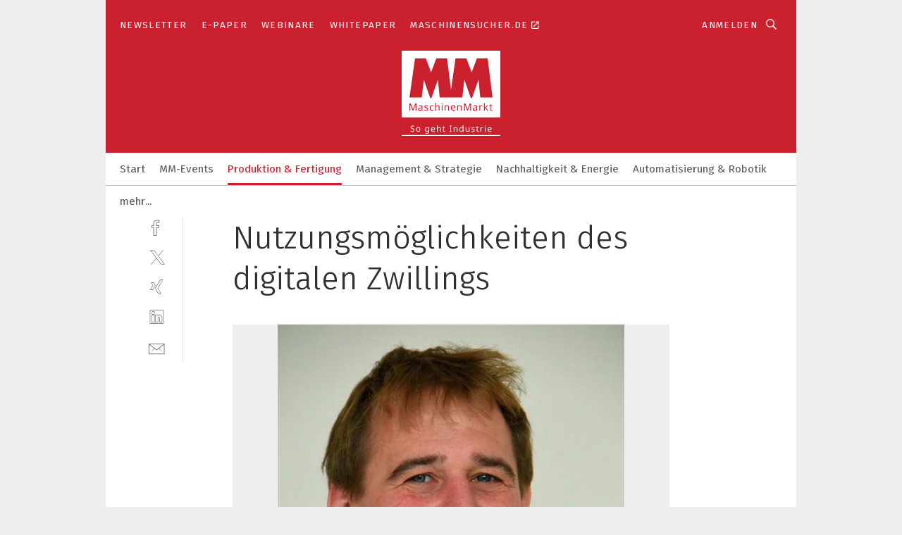

--- FILE ---
content_type: text/html; charset=UTF-8
request_url: https://www.maschinenmarkt.vogel.de/nutzungsmoeglichkeiten-des-digitalen-zwillings-gal-675074/?p=3
body_size: 44989
content:
<!DOCTYPE html><html lang="de">
<head>
			<meta http-equiv="X-UA-Compatible" content="IE=edge">
	<meta http-equiv="Content-Type" content="text/html; charset=UTF-8">
<meta name="charset" content="utf-8">
<meta name="language" content="de">
<meta name="robots" content="INDEX,FOLLOW,NOODP">
<meta property="description" content="Stefan Staab, Produktmanager KMG (Koordinatenmessgeräte) der Wenzel Group GmbH &amp; Co. KG, Wiesthal: „Durch produktionsnahes Messen mit der benötigten Messprozessfähigkeit können Ergebnisse unmittelbar in den Prozess einfließen.“">
<meta property="og:description" content="Stefan Staab, Produktmanager KMG (Koordinatenmessgeräte) der Wenzel Group GmbH &amp; Co. KG, Wiesthal: „Durch produktionsnahes Messen mit der benötigten Messprozessfähigkeit können Ergebnisse unmittelbar in den Prozess einfließen.“">
<meta property="og:title" content="Nutzungsmöglichkeiten des digitalen Zwillings">
<meta property="og:image" content="https://cdn1.vogel.de/b3THah9RcTBKjP31MZMnQs4lp6E=/fit-in/300x300/filters:format(jpg):quality(80)/images.vogel.de/vogelonline/bdb/1338000/1338065/original.jpg">
<meta property="og:image:width" content="300">
<meta property="og:image:height" content="300">
<meta name="theme-color" content="#ffffff">
<meta name="msapplication-TileColor" content="#ffffff">
<meta name="apple-mobile-web-app-title" content="MM MaschinenMarkt">
<meta name="application-name" content="MM MaschinenMarkt">
<meta name="facebook-domain-verification" content="vnhbv6pvmnx02xqa6168rp3yprrsjp">	<meta name="viewport" content="width=device-width,initial-scale=1.0">
	<meta name="robots" content="max-snippet:-1, max-image-preview:large, max-video-preview:-1">

<title>Nutzungsmöglichkeiten des digitalen Zwillings ||  Bild 3 / 3</title>
<link href="https://www.maschinenmarkt.vogel.de/nutzungsmoeglichkeiten-des-digitalen-zwillings-gal-675074/?p=3" rel="canonical">
<link href="https://cdn2.vogel.de/applications/3/scss/basic.css?v=1.075" media="screen,print" rel="stylesheet" type="text/css">
	<link rel="preconnect" href="https://cdn1.vogel.de/" crossorigin>
	<link rel="dns-prefetch" href="https://cdn1.vogel.de">
	<link rel="preconnect" href="https://cdn2.vogel.de/" crossorigin>
	<link rel="dns-prefetch" href="https://cdn2.vogel.de">
	<link rel="preconnect" href="https://c.delivery.consentmanager.net">
	<link rel="preconnect" href="https://cdn.consentmanager.net">
	<link rel="apple-touch-icon" sizes="180x180" href="/apple-touch-icon.png">
	<link rel="icon" type="image/png" sizes="192x192" href="/web-app-manifest-192x192.png">
	<link rel="icon" type="image/png" sizes="512x512" href="/web-app-manifest-512x512.png">
	<link rel="icon" type="image/png" sizes="96x96" href="/favicon-96x96.png">
	<link rel="icon" type="image/svg+xml" href="/favicon.svg">
	<link rel="shortcut icon" type="image/x-icon" href="/favicon.ico">
	<link rel="icon" type="image/x-icon" href="/favicon.ico">
	<link rel="alternate" href="/rss/news.xml"
	      type="application/rss+xml" title="RSS-Feed News">
	<link rel="alternate" href="/atom/news.xml"
	      type="application/atom+xml" title="ATOM-Feed News">

<script  src="https://cdn2.vogel.de/js/bundle.js?v=1.3"></script>
<script >
    //<!--
    window.gdprAppliesGlobally=true;if(!("cmp_id" in window)||window.cmp_id<1){window.cmp_id=28861}if(!("cmp_cdid" in window)){window.cmp_cdid="dad7ce8852c7"}if(!("cmp_params" in window)){window.cmp_params="&usedesign=36358"}if(!("cmp_host" in window)){window.cmp_host="b.delivery.consentmanager.net"}if(!("cmp_cdn" in window)){window.cmp_cdn="cdn.consentmanager.net"}if(!("cmp_proto" in window)){window.cmp_proto="https:"}if(!("cmp_codesrc" in window)){window.cmp_codesrc="1"}window.cmp_getsupportedLangs=function(){var b=["DE","EN","FR","IT","NO","DA","FI","ES","PT","RO","BG","ET","EL","GA","HR","LV","LT","MT","NL","PL","SV","SK","SL","CS","HU","RU","SR","ZH","TR","UK","AR","BS"];if("cmp_customlanguages" in window){for(var a=0;a<window.cmp_customlanguages.length;a++){b.push(window.cmp_customlanguages[a].l.toUpperCase())}}return b};window.cmp_getRTLLangs=function(){var a=["AR"];if("cmp_customlanguages" in window){for(var b=0;b<window.cmp_customlanguages.length;b++){if("r" in window.cmp_customlanguages[b]&&window.cmp_customlanguages[b].r){a.push(window.cmp_customlanguages[b].l)}}}return a};window.cmp_getlang=function(j){if(typeof(j)!="boolean"){j=true}if(j&&typeof(cmp_getlang.usedlang)=="string"&&cmp_getlang.usedlang!==""){return cmp_getlang.usedlang}var g=window.cmp_getsupportedLangs();var c=[];var f=location.hash;var e=location.search;var a="languages" in navigator?navigator.languages:[];if(f.indexOf("cmplang=")!=-1){c.push(f.substr(f.indexOf("cmplang=")+8,2).toUpperCase())}else{if(e.indexOf("cmplang=")!=-1){c.push(e.substr(e.indexOf("cmplang=")+8,2).toUpperCase())}else{if("cmp_setlang" in window&&window.cmp_setlang!=""){c.push(window.cmp_setlang.toUpperCase())}else{if(a.length>0){for(var d=0;d<a.length;d++){c.push(a[d])}}}}}if("language" in navigator){c.push(navigator.language)}if("userLanguage" in navigator){c.push(navigator.userLanguage)}var h="";for(var d=0;d<c.length;d++){var b=c[d].toUpperCase();if(g.indexOf(b)!=-1){h=b;break}if(b.indexOf("-")!=-1){b=b.substr(0,2)}if(g.indexOf(b)!=-1){h=b;break}}if(h==""&&typeof(cmp_getlang.defaultlang)=="string"&&cmp_getlang.defaultlang!==""){return cmp_getlang.defaultlang}else{if(h==""){h="EN"}}h=h.toUpperCase();return h};(function(){var n=document;var p=n.getElementsByTagName;var q=window;var f="";var b="_en";if("cmp_getlang" in q){f=q.cmp_getlang().toLowerCase();if("cmp_customlanguages" in q){for(var h=0;h<q.cmp_customlanguages.length;h++){if(q.cmp_customlanguages[h].l.toUpperCase()==f.toUpperCase()){f="en";break}}}b="_"+f}function g(i,e){var t="";i+="=";var s=i.length;var d=location;if(d.hash.indexOf(i)!=-1){t=d.hash.substr(d.hash.indexOf(i)+s,9999)}else{if(d.search.indexOf(i)!=-1){t=d.search.substr(d.search.indexOf(i)+s,9999)}else{return e}}if(t.indexOf("&")!=-1){t=t.substr(0,t.indexOf("&"))}return t}var j=("cmp_proto" in q)?q.cmp_proto:"https:";if(j!="http:"&&j!="https:"){j="https:"}var k=("cmp_ref" in q)?q.cmp_ref:location.href;var r=n.createElement("script");r.setAttribute("data-cmp-ab","1");var c=g("cmpdesign","");var a=g("cmpregulationkey","");var o=g("cmpatt","");r.src=j+"//"+q.cmp_host+"/delivery/cmp.php?"+("cmp_id" in q&&q.cmp_id>0?"id="+q.cmp_id:"")+("cmp_cdid" in q?"cdid="+q.cmp_cdid:"")+"&h="+encodeURIComponent(k)+(c!=""?"&cmpdesign="+encodeURIComponent(c):"")+(a!=""?"&cmpregulationkey="+encodeURIComponent(a):"")+(o!=""?"&cmpatt="+encodeURIComponent(o):"")+("cmp_params" in q?"&"+q.cmp_params:"")+(n.cookie.length>0?"&__cmpfcc=1":"")+"&l="+f.toLowerCase()+"&o="+(new Date()).getTime();r.type="text/javascript";r.async=true;if(n.currentScript&&n.currentScript.parentElement){n.currentScript.parentElement.appendChild(r)}else{if(n.body){n.body.appendChild(r)}else{var m=p("body");if(m.length==0){m=p("div")}if(m.length==0){m=p("span")}if(m.length==0){m=p("ins")}if(m.length==0){m=p("script")}if(m.length==0){m=p("head")}if(m.length>0){m[0].appendChild(r)}}}var r=n.createElement("script");r.src=j+"//"+q.cmp_cdn+"/delivery/js/cmp"+b+".min.js";r.type="text/javascript";r.setAttribute("data-cmp-ab","1");r.async=true;if(n.currentScript&&n.currentScript.parentElement){n.currentScript.parentElement.appendChild(r)}else{if(n.body){n.body.appendChild(r)}else{var m=p("body");if(m.length==0){m=p("div")}if(m.length==0){m=p("span")}if(m.length==0){m=p("ins")}if(m.length==0){m=p("script")}if(m.length==0){m=p("head")}if(m.length>0){m[0].appendChild(r)}}}})();window.cmp_addFrame=function(b){if(!window.frames[b]){if(document.body){var a=document.createElement("iframe");a.style.cssText="display:none";if("cmp_cdn" in window&&"cmp_ultrablocking" in window&&window.cmp_ultrablocking>0){a.src="//"+window.cmp_cdn+"/delivery/empty.html"}a.name=b;document.body.appendChild(a)}else{window.setTimeout(window.cmp_addFrame,10,b)}}};window.cmp_rc=function(h){var b=document.cookie;var f="";var d=0;while(b!=""&&d<100){d++;while(b.substr(0,1)==" "){b=b.substr(1,b.length)}var g=b.substring(0,b.indexOf("="));if(b.indexOf(";")!=-1){var c=b.substring(b.indexOf("=")+1,b.indexOf(";"))}else{var c=b.substr(b.indexOf("=")+1,b.length)}if(h==g){f=c}var e=b.indexOf(";")+1;if(e==0){e=b.length}b=b.substring(e,b.length)}return(f)};window.cmp_stub=function(){var a=arguments;__cmp.a=__cmp.a||[];if(!a.length){return __cmp.a}else{if(a[0]==="ping"){if(a[1]===2){a[2]({gdprApplies:gdprAppliesGlobally,cmpLoaded:false,cmpStatus:"stub",displayStatus:"hidden",apiVersion:"2.0",cmpId:31},true)}else{a[2](false,true)}}else{if(a[0]==="getUSPData"){a[2]({version:1,uspString:window.cmp_rc("")},true)}else{if(a[0]==="getTCData"){__cmp.a.push([].slice.apply(a))}else{if(a[0]==="addEventListener"||a[0]==="removeEventListener"){__cmp.a.push([].slice.apply(a))}else{if(a.length==4&&a[3]===false){a[2]({},false)}else{__cmp.a.push([].slice.apply(a))}}}}}}};window.cmp_gppstub=function(){var a=arguments;__gpp.q=__gpp.q||[];if(!a.length){return __gpp.q}var g=a[0];var f=a.length>1?a[1]:null;var e=a.length>2?a[2]:null;if(g==="ping"){return{gppVersion:"1.0",cmpStatus:"stub",cmpDisplayStatus:"hidden",apiSupport:[],currentAPI:"",cmpId:31}}else{if(g==="addEventListener"){__gpp.e=__gpp.e||[];if(!("lastId" in __gpp)){__gpp.lastId=0}__gpp.lastId++;var c=__gpp.lastId;__gpp.e.push({id:c,callback:f});return{eventName:"listenerRegistered",listenerId:c,data:true}}else{if(g==="removeEventListener"){var h=false;__gpp.e=__gpp.e||[];for(var d=0;d<__gpp.e.length;d++){if(__gpp.e[d].id==e){__gpp.e[d].splice(d,1);h=true;break}}return{eventName:"listenerRemoved",listenerId:e,data:h}}else{if(g==="hasSection"||g==="getSection"||g==="getField"||g==="getGPPString"){return null}else{__gpp.q.push([].slice.apply(a))}}}}};window.cmp_msghandler=function(d){var a=typeof d.data==="string";try{var c=a?JSON.parse(d.data):d.data}catch(f){var c=null}if(typeof(c)==="object"&&c!==null&&"__cmpCall" in c){var b=c.__cmpCall;window.__cmp(b.command,b.parameter,function(h,g){var e={__cmpReturn:{returnValue:h,success:g,callId:b.callId}};d.source.postMessage(a?JSON.stringify(e):e,"*")})}if(typeof(c)==="object"&&c!==null&&"__uspapiCall" in c){var b=c.__uspapiCall;window.__uspapi(b.command,b.version,function(h,g){var e={__uspapiReturn:{returnValue:h,success:g,callId:b.callId}};d.source.postMessage(a?JSON.stringify(e):e,"*")})}if(typeof(c)==="object"&&c!==null&&"__tcfapiCall" in c){var b=c.__tcfapiCall;window.__tcfapi(b.command,b.version,function(h,g){var e={__tcfapiReturn:{returnValue:h,success:g,callId:b.callId}};d.source.postMessage(a?JSON.stringify(e):e,"*")},b.parameter)}if(typeof(c)==="object"&&c!==null&&"__gppCall" in c){var b=c.__gppCall;window.__gpp(b.command,function(h,g){var e={__gppReturn:{returnValue:h,success:g,callId:b.callId}};d.source.postMessage(a?JSON.stringify(e):e,"*")},b.parameter,"version" in b?b.version:1)}};window.cmp_setStub=function(a){if(!(a in window)||(typeof(window[a])!=="function"&&typeof(window[a])!=="object"&&(typeof(window[a])==="undefined"||window[a]!==null))){window[a]=window.cmp_stub;window[a].msgHandler=window.cmp_msghandler;window.addEventListener("message",window.cmp_msghandler,false)}};window.cmp_setGppStub=function(a){if(!(a in window)||(typeof(window[a])!=="function"&&typeof(window[a])!=="object"&&(typeof(window[a])==="undefined"||window[a]!==null))){window[a]=window.cmp_gppstub;window[a].msgHandler=window.cmp_msghandler;window.addEventListener("message",window.cmp_msghandler,false)}};window.cmp_addFrame("__cmpLocator");if(!("cmp_disableusp" in window)||!window.cmp_disableusp){window.cmp_addFrame("__uspapiLocator")}if(!("cmp_disabletcf" in window)||!window.cmp_disabletcf){window.cmp_addFrame("__tcfapiLocator")}if(!("cmp_disablegpp" in window)||!window.cmp_disablegpp){window.cmp_addFrame("__gppLocator")}window.cmp_setStub("__cmp");if(!("cmp_disabletcf" in window)||!window.cmp_disabletcf){window.cmp_setStub("__tcfapi")}if(!("cmp_disableusp" in window)||!window.cmp_disableusp){window.cmp_setStub("__uspapi")}if(!("cmp_disablegpp" in window)||!window.cmp_disablegpp){window.cmp_setGppStub("__gpp")};
    //-->
</script>
<script >
    //<!--
    
				window.cmp_block_inline = true;
				window.cmp_block_unkown = false;
				window.cmp_block_sync = false;
				window.cmp_block_img = false;
				window.cmp_block_samedomain = false;
				window.cmp_setlang = "DE";
			
    //-->
</script>
<script  src="https://cdn2.vogel.de/js/vendors/touchswipe/jquery.touchswipe.min.js"></script>
<script type="text/plain" data-cmp-vendor="c5035" class="cmplazyload" data-cmp-block="contentpass">
    //<!--
    
                             
                     function isFirefox() {
                            return navigator.userAgent.toLowerCase().indexOf("firefox") >= 0;
                            }
                         $(document).ready(function () {
                         console.log(isFirefox());
                        var is_adblocker = false;
                        // keine Recht für Google
                        if (typeof adsBlocked == "undefined") {
                            function adsBlocked(callback) {
                                if (typeof __tcfapi != "undefined") {
                                    __tcfapi("addEventListener", 2, function (tcData, success) {
                                        var x = __tcfapi("getCMPData");
                                        if (
                                            "purposeConsents" in x &&
                                            "1" in x.purposeConsents && x.purposeConsents["1"] &&
                                            "vendorConsents" in x && "755" in x.vendorConsents && x.vendorConsents["755"]
                                        ) {
                                            if(isFirefox()){
                                            
                                                $req = fetch(new Request("https://pagead2.googlesyndication.com",{method:"HEAD",mode:"no-cors"}));
                                                $req.then(function (response) {
                                                    return response;
                                                }).then(function (response) {
                                                    callback(false);
                                                }).catch(function (exception) {
                                                    callback(true);
                                                });
                                            }
                                            else{
                                                var ADS_URL = "https://pagead2.googlesyndication.com/pagead/js/adsbygoogle.js";
                                                var xhr = new XMLHttpRequest();
                                                xhr.onreadystatechange = function () {
                                                    if (xhr.readyState == XMLHttpRequest.DONE) {
                                                        callback(xhr.status === 0 || xhr.responseURL !== ADS_URL);
                                                    }
                                                };
                                                xhr.open("HEAD", ADS_URL, true);
                                                xhr.send(null);
                                            }
                                           
                                            
                        
                                        } else {
                                            callback(true);
                                        }
                                    });
                                } else {
                                    callback(true);
                                }
                            }
                        }
                        // AdsBlocked - Funktion wird erst später geladen und auch nicht mit Contentpass!!!!
                        adsBlocked(function (blocked) {
                            is_adblocker = !!blocked ;
                            console.log(is_adblocker?"Ads blocked":"Ads not Blocked");
                            if (typeof __tcfapi != "undefined") {
                                __tcfapi("addEventListener", 2, function (tcData, success) {
                                    var cmpdata = __tcfapi("getCMPData");
                                    // Wenn keine Zustimmung für GoogleAds vorhanden ist
                                    if ((!success ||
                                            is_adblocker ||
                                            !("vendorConsents" in cmpdata) ||
                                            !("755" in cmpdata.vendorConsents) ||
                                            !(cmpdata.vendorConsents["755"])) && 
                                            (tcData.eventStatus === "tcloaded" || tcData.eventStatus === "useractioncomplete")
                                        ) {
                                        $.get("/wb/1/", function (OBJ_response) {
                                            if (OBJ_response.content) {
                                                var OBJ_element = document.createElement("div");
                                                $(OBJ_element).append(OBJ_response.content);
                                                $("body").prepend(OBJ_element.firstChild);
                                            }
                                        });
                                        $.get("/wb/2/", function (OBJ_response) {
                                            if (OBJ_response.content) {
                                                var OBJ_element_ref = document.getElementById("advertisement_06");
                                                var OBJ_element = document.createElement("div");
                                                $(OBJ_element).append(OBJ_response.content);
                                                OBJ_element_ref.append(OBJ_element.firstChild);
                                            }
                                        });
                                        $.get("/wb/3/", function (OBJ_response) {
                                            if (OBJ_response.content) {
                                                var OBJ_element_ref = document.getElementById("advertisement_04");
                                                var OBJ_element = document.createElement("div");
                                                $(OBJ_element).append(OBJ_response.content);
                                                OBJ_element_ref.append(OBJ_element.firstChild);
                                            }
                                        });
                                    }
                                    __tcfapi("removeEventListener", 2, function (success) {}, tcData.listenerId);
                                });
                            }
                        });
                        });
    //-->
</script>
	<!--[if lt IE 9]>
	<script>document.createElement("video");
	document.createElement("header");
	document.createElement("section");
	document.createElement("article");
	document.createElement("footer");</script>
	<![endif]-->

    <script type="text/plain" class="cmplazyload" data-cmp-vendor="755">
        const googleAdUrl = 'https://pagead2.googlesyndication.com/pagead/js/adsbygoogle.js';
        try {
            fetch(new Request(googleAdUrl)).catch(_ => dataLayer.push({'event':'AdBlocker'}));
        } catch (e) {
            dataLayer.push({'event':'AdBlocker'});
        }
    </script>
    <!-- truffle.one blockiert bis zum Consent -->
    <script type="text/plain" class="cmplazyload" data-cmp-vendor="c58464">
        var jss = document.getElementsByTagName("script");
        for (var j = jss.length; j >= 0; j--) {
            if (jss[j]) {
                if (jss[j].getAttribute("src") && jss[j].getAttribute("src").indexOf("api.truffle.one/static/getWebData.js") != -1) {
                    jss[j].parentNode.removeChild(jss[j]);
                }
            }
        }
        var t1_params = t1_params || [];
        t1_params.push(["118", "118"]);
        var t = document["createElement"]("script"), i;
        t["type"] = "text/javascript";
        t["src"] = window["location"]["href"]["split"]("/")[0] + "//api.truffle.one/static/getWebData.js";
        i = document["getElementsByTagName"]("script")[0];
        i["parentNode"]["insertBefore"](t, i);
    </script>
	
    <script class="cmplazyload" data-cmp-block="contentpass" data-cmp-vendor="755"
            data-cmp-src="https://securepubads.g.doubleclick.net/tag/js/gpt.js" type="text/plain"></script>

    <script type="text/plain" class="cmplazyload" data-cmp-vendor="755" data-cmp-block="contentpass">
        var googletag = googletag || {};
        googletag.cmd = googletag.cmd || [];
    </script>

            <!-- This nees to be 'text/plain' otherwise banners wont work -->
	    <!-- GPT -->
	    <script type="text/plain" class="cmplazyload" data-cmp-vendor="755" data-cmp-block="contentpass">

		    try
		    {
			    // Array anlegen fuer spaetere Speicherung
			    var ARR_unknown_slots = [];

			    googletag.cmd.push(function ()
			    {

				    // Client
				    var STR_client = "/2686/maschinenmarkt.vogel.de/produktion-fertigung_gallery";

                    // Groessen
                    var ARR_sizes = [{"type":"slot","size":[[960,252],[980,90],[728,90],[468,60],[1,1]],"mappings":[[[0,0],[1,1]],[[1025,0],[[960,252],[728,90],[468,60],[1,1]]],[[1300,0],[[960,252],[980,90],[728,90],[468,60],[1,1]]]],"id":"advertisement_01"},{"type":"slot","size":[[420,600],[300,600],[160,600],[1,1]],"mappings":[[[0,0],[1,1]],[[1025,0],[[420,600],[300,600],[160,600],[1,1]]]],"id":"advertisement_02"},{"type":"slot","size":[[161,600],[121,600],[1,1]],"mappings":[[[0,0],[1,1]],[[1025,0],[[161,600],[121,600],[1,1]]]],"id":"advertisement_03"},{"type":"slot","size":[[1180,250],[960,250],[728,91],[301,630],[301,330],[301,280],[301,180]],"mappings":[[[0,0],[[301,180],[301,280],[1,1]]],[[1025,0],[[960,250],[728,91],[1,1]]],[[1541,0],[[1180,250],[960,250],[728,91],[1,1]]]],"id":"advertisement_04"},{"type":"slot","size":[[300,631],[300,630],[300,331],[300,330],[300,281],[300,280],[1,1]],"mappings":[[[0,0],[[300,631],[300,630],[300,331],[300,330],[300,281],[300,280],[1,1]]]],"id":"advertisement_06"}];

                    // Groessen durchlaufen
                    for (var INT_i = 0; INT_i < ARR_sizes.length; INT_i++) {

                        // Mapping vorhanden
                        if (ARR_sizes[INT_i].mappings) {

                            // Mappings durchlaufen
                            var OBJ_size_mapping = googletag.sizeMapping();
                            for (var INT_j = 0; INT_j < ARR_sizes[INT_i].mappings.length; INT_j++) {
                                OBJ_size_mapping.addSize(ARR_sizes[INT_i].mappings[INT_j][0], ARR_sizes[INT_i].mappings[INT_j][1]);
                            } // end for

                        } // end if

                        // Typen
                        switch (ARR_sizes[INT_i].type) {

                            // Slot:
                            case "slot":
                                googletag
                                    .defineSlot(STR_client, ARR_sizes[INT_i].size, ARR_sizes[INT_i].id)
                                    .defineSizeMapping(OBJ_size_mapping.build())
                                    .setCollapseEmptyDiv(true, true)
                                    .addService(googletag.pubads());
                                console.debug("Ad Slot " + ARR_sizes[INT_i].id + " created " );
                                break;
                                
                            //Fluid
                            case "fluid":
                                googletag
                                    .defineSlot(ARR_sizes[INT_i].path, ARR_sizes[INT_i].size, ARR_sizes[INT_i].id)
                                    .setCollapseEmptyDiv(true, true)
                                    .addService(googletag.pubads());
                                console.debug("Ad Slot " + ARR_sizes[INT_i].id + " created ");
                                break;

                            default:
	                            console.debug("Ad Slot unknown");

                        } // end switch

                    } // end for
console.debug("hier beginnt targeting 'wallpaper'");
	                // Banner aktivieren
	                googletag.pubads().setTargeting("kw", 'wallpaper');
console.debug("hier targeting ende 'wallpaper'");
console.debug("slotRequested anfang");
	                googletag.pubads().addEventListener("slotRequested", function (event)
	                {
		                // Nachricht in Konsole
		                console.debug("Ad Slot " + event.slot.getSlotElementId() + " requested");
	                });

                    googletag.pubads().addEventListener("slotResponseReceived", function (event) {
                        // Nachricht in Konsole
                        console.debug("Ad Slot " + event.slot.getSlotElementId() + " response received");
                    });
                    googletag.pubads().addEventListener("slotRenderEnded", function (event) {

                        try {

                            // Creative geladen
                            if (
                                //typeof event.creativeId !== "undefined" && event.creativeId !== null &&
                                typeof event.slot !== "undefined"
                            ) {

                                // Slot nicht leer
                                if (!event.isEmpty) {

                                    // Nachricht in Konsole
                                    console.debug("Ad Slot " + event.slot.getSlotElementId() + " rendered");
                                    
                                    // Slot als jQuery Objekt speichern
                                    var OBJ_slot = $("div#" + event.slot.getSlotElementId());

                                    // Slot einblenden (falls ausgeblendet)
                                    OBJ_slot.show();
                                    
                                    // Eigene Slots durchlaufen (keine Manipulation von z.B. BusinessAd)
                                    var BOO_found = false;

                                    for (var INT_i = 0; INT_i < ARR_sizes.length; INT_i++) {

                                        // Slot bekannt
                                        if (event.slot.getSlotElementId() === ARR_sizes[INT_i].id) {

                                            // Element gefunden
                                            BOO_found = true;
                                         
                                            // iFrame
                                            var OBJ_iframe = OBJ_slot.find("iframe");


                                            // Kein iFrame, aber Tracking-Pixel
                                            if (
                                                OBJ_slot.find("ins>ins").length > 0 &&
                                                OBJ_slot.find("ins>ins").height() === 1
                                            ) {

                                                // Slot ausblenden
                                                OBJ_slot.hide();

                                                // Nachricht in Konsole
                                                console.debug("Ad Slot " + event.slot.getSlotElementId() +
                                                    " hidden (ins)");

                                            }
                                            // iFrame vorhanden
                                            else if (OBJ_iframe.length > 0) {
                                                // iFrame
                                                var OBJ_iframe_content = OBJ_iframe.contents();

                                                // Tracking-Pixel nicht vorhanden
                                                if (
                                                    (
                                                        OBJ_iframe_content.find("body>img").length === 0 ||
                                                        OBJ_iframe_content.find("body>img").height() > 1
                                                    ) &&
                                                    (
                                                        OBJ_iframe_content.find("body>div>img").length ===
                                                        0 ||
                                                        OBJ_iframe_content.find("body>div>img").height() >
                                                        1
                                                    ) &&
                                                    OBJ_iframe_content.find("body>div>amp-pixel").length ===
                                                    0 &&
                                                    OBJ_iframe_content.find("body>amp-pixel").length === 0
                                                ) {
                                                    let native_ad = OBJ_iframe_content.find(".native-ad").length;
                                                    
                                                    // Background transparent im iFrame
                                                    OBJ_iframe_content.find("head").append('<style type="text/css">body{background: transparent !important;}</style>');

                                                    if(native_ad == 1){

                                                        // Stylesheet ebenfalls in iFrame kopieren
                                                        var STR_stylesheet = "https://cdn2.vogel.de/applications/3/scss/native-ads.css?v=0.19";
                                                        OBJ_iframe_content.find("head").append($("<link/>", {
                                                            rel: "stylesheet",
                                                            href: STR_stylesheet,
                                                            type: "text/css"
                                                        }));
                                                         // CSS-Klasse der Buchung nach aussen uebertragen (nur div)
                                                        OBJ_slot.find("div:first").addClass(
                                                            OBJ_iframe_content.find(".native-ad").attr("class")
                                                        );
                                                        // Klasse in Iframe löschen
                                                        OBJ_iframe_content.find(".native-ad").attr("class","");
    
                                                        OBJ_slot.find("div:first").addClass(
                                                        OBJ_iframe_content.find("body>div>article:not(#whitespace_click)").attr("class")
                                                        );

                                                        OBJ_slot.find("div:first").addClass(
                                                        OBJ_iframe_content.find("body>article:not(#whitespace_click)").attr("class")
                                                        );
                                                    OBJ_iframe_content.find("body>div>article:not(#whitespace_click)").attr("class", "");
                                                    OBJ_iframe_content.find("body>article:not(#whitespace_click)").attr("class", "");
    
                                                        // Nachricht in Konsole
                                                        console.debug("Ad Slot " + event.slot.getSlotElementId() +
                                                            " manipulated: native-ad");

                                                    }else{
                                                    let infClasses = ".lb728, .fs468, .sky, .ca300, .hs2, .sky_hs2, .hs1_160, .hs1_120, .sky_hs1,.sky_hs2, .billboard,.sky_bg980_r,.bb399, .sky, .sky_left, .billboard_inText,.sky_second_160,.sky_second_161,.sky_fixed,.bg_lb, .wall_lb";
                                                    // CSS-Klasse der Buchung nach aussen uebertragen (nur div)
                                                    OBJ_slot.find("div:first").addClass(
                                                        OBJ_iframe_content.find(infClasses).attr("class")
                                                    );
                                                    // Nach Außen übertragene Klasse entfernen
                                                    OBJ_iframe_content.find(infClasses).attr("class", "");
                                               
                                                    // Style und whitespace_click muss mit raus fuer brandgate
                                                    OBJ_iframe_content.find("body>style:first").clone().insertBefore(OBJ_slot.find("div:first"));
                                                    OBJ_iframe_content.find("div#whitespace_click").css('height', '100%');
                                                    OBJ_iframe_content.find("div#whitespace_click").insertBefore(OBJ_slot.find("div:first"));


                                                    // Nachricht in Konsole
                                                    console.debug("Ad Slot " + event.slot.getSlotElementId() +
                                                        " manipulated no native-ad");
                                                    }
                                                    
                                                    
                                                } else {

                                                    // Slot ausblenden
                                                    OBJ_iframe.hide();

                                                    // Nachricht in Konsole
                                                    console.debug("Ad Slot " + event.slot.getSlotElementId() +
                                                        " hidden (iframe img/amp-pixel)");

                                                } // end if

                                            }
                                            // Kein iFrame, aber Tracking-Pixel
                                            else if (OBJ_slot.find("img").height() === 1) {

                                                // Slot ausblenden
                                                OBJ_slot.hide();

                                                // Nachricht in Konsole
                                                console.debug("Ad Slot " + event.slot.getSlotElementId() +
                                                    " hidden (img)");

                                            } // end if

                                        } // end if

                                    } // end for

                                    // Slot nicht gefunden
                                    if (!BOO_found) {

                                        // Slot merken, ausblenden und Nachrichten in Konsole
                                        var STR_ba_id = event.slot.getSlotElementId();

                                        setTimeout(function () {
                                            var OBJ_ba = $("#" + STR_ba_id);
                                            if (
                                                OBJ_ba.is(":visible") === false ||
                                                OBJ_ba.is(":hidden") === true
                                            ) {
                                                ARR_unknown_slots.push(STR_ba_id);
                                                console.debug("Ad Slot " + STR_ba_id + " unknown empty");
                                            } else {
                                                console.debug("Ad Slot " + STR_ba_id + " unkown");
                                            }
                                        }, 500);

                                    } // end if

                                } else {
                                    // Entfernen von nicht gerenderten Werbeanzeigen, damit Darstellung in Zweierelement passt
									let adElement = document.getElementById(event.slot.getSlotElementId());
									
									if (adElement && adElement.parentNode) {
									    let parentNodeOfAdDiv = adElement.parentNode;
									
									    if (
									        parentNodeOfAdDiv.tagName === "SECTION" &&
									        parentNodeOfAdDiv.getAttribute("data-section-id") &&
									        parentNodeOfAdDiv.getAttribute("data-section-id").includes("section_advertisement")
									    ) {
									        parentNodeOfAdDiv.remove();
									    }
									}
                                } // end if

                            } // end if

                        } catch (OBJ_err) {
                            console.debug(OBJ_err);
                        }

                    });
                    
                     							console.debug("ABA_CLIENT_ENABLED is true");
                            if (typeof t1_aba === "function") {
                                try {
                                    // Versuche, t1_aba aufzurufen
                                    t1_aba(googletag, function(updatedGoogletag) {
                                        // enableSingleRequest und enableServices aufrufen, nachdem die Anfrage abgeschlossen ist
                                        updatedGoogletag.pubads().enableSingleRequest();
                                        updatedGoogletag.enableServices();
                                        console.log("T1: GPT enabled after ABA targeting.");
                                        console.debug("Slots created");
                                        googletag = updatedGoogletag;
                                        initDisplay();
                                    });
                                } catch (error) {
                                    // Fallback im Fehlerfall des t1_aba-Aufrufs
                                    console.log("T1: Error calling t1_aba: ", error);
                                    googletag.pubads().enableSingleRequest();
                                    googletag.enableServices();
                                    console.debug("Slots created");
                                    initDisplay();
                                }
                            } else {
                                // Wenn t1_aba nicht definiert ist, enableServices direkt aufrufen
                                console.log("T1: t1_aba not defined");
                                googletag.pubads().enableSingleRequest();
                                googletag.enableServices();
                                console.debug("Slots created");
                                initDisplay();
                            }
                        
           
                  
                    });
        
                    } catch (OBJ_err) {
                        // Nix
                        console.warn("Ad Error - define /2686/maschinenmarkt.vogel.de/produktion-fertigung_gallery");
            } // end try
        </script>
                <script type="text/plain" class="cmplazyload" data-cmp-vendor="755" data-cmp-block="contentpass">
            function displaydfp() {
                try {
                    googletag.cmd.push(
                        function () {
                            let d = [];
                            window.googletag.pubads().getSlots().forEach(function(element){
                                if ($("#" + element.getSlotId().getDomId()).length === 0) {
                                    d.push(element.getSlotId().getDomId());
                                } else {
                                    googletag.display(element.getSlotId().getDomId());
                                }
                            });
                            console.debug("all Slots displayed");
                            console.debug({"not used Slots": d});
                        });
                } catch (e) {
                    console.debug(e);
                }
            }
            
            function initDisplay(){
                  if (document.readyState === 'loading') {
                    document.addEventListener('DOMContentLoaded', displaydfp);
                } else {
                    displaydfp();
                }
            }

        </script>
    		<!-- BusinessAd -->
		<script>
			var Ads_BA_ADIDsite = "maschinenmarkt.vogel.de";
			var Ads_BA_ADIDsection = "startseite";//bzw. passende Rubrik
			var Ads_BA_keyword = "";
		</script>
	    <script
			    class="cmplazyload" data-cmp-vendor="755" type="text/plain" data-cmp-block="contentpass" id="ba_script" onload="notifyBA()"
			    src="about:blank" data-cmp-src="https://storage.googleapis.com/ba_utils/maschinenmarkt.vogel.de.js"></script>
	    <script  class="cmplazyload" data-cmp-vendor="755" type="text/plain" data-cmp-block="contentpass">
		    function notifyBA(){
                window.dispatchEvent(new Event("__baCMPReady"));
            }
	    </script>
        <style>
            #Ads_BA_CAD2::before, #Ads_BA_CAD::before {
                content:"Anzeige";
                text-align:center;
                margin-bottom:6px;
                font-size:10px;
                display:block;
            }
        </style>
    
		<!-- GTM Vars -->
	<script>
		var dataLayer = [
			{
				"environment": "production", // Umgebung
				"id": "3", // App-ID
                                				"content_type": "artikelgalerie",
                                                				"logged_in": false, // User is logged in
				"accessToPaid": false, // Access paid
								"dimension1": "mm:artikelgalerie:675074 nutzungsmoeglichkeiten-des-digitalen-zwillings--bild-3-3", // Shortcut:Type:ID
								"dimension2": "mm:themen:produktion-fertigung", // Shortcut:"themen":Channel
				"dimension4": "675074", // Content-ID
				"dimension7": "/nutzungsmoeglichkeiten-des-digitalen-zwillings-gal-675074/?p=3", // URL
																
			}
		];
	</script>
</head>
<body data-infinity-id="default" data-infinity-type="layout">
<!-- No Bookmark-layer -->    <!-- GTM Code -->
    <noscript>
        <iframe src="https://www.googletagmanager.com/ns.html?id=GTM-W4LGKC6"
                height="0" width="0" style="display:none;visibility:hidden"></iframe>
    </noscript>
    <!-- Automatisches Blockieren vom CMP vermeiden -->
    <script type="text/plain" class="cmplazyload" data-cmp-vendor="s905"  data-cmp-block="contentpass" >(function (w, d, s, l, i)
		{
			w[l] = w[l] || [];
			w[l].push({
				'gtm.start':
					new Date().getTime(), event: 'gtm.js'
			});
			var f = d.getElementsByTagName(s)[0],
				j = d.createElement(s), dl = l != 'dataLayer' ? '&l=' + l : '';
			j.async = true;
			j.src =
				'https://www.googletagmanager.com/gtm.js?id=' + i + dl;
			f.parentNode.insertBefore(j, f);
		})(window, document, 'script', 'dataLayer', 'GTM-W4LGKC6');
	</script>
	<!-- GA Code: no config found -->

<!-- No Jentis --><!-- No Jentis Datalayer -->		<div id="advertisement_01" class="cmplazyload gpt inf-leaderboard" data-cmp-vendor="755"
         data-ad-id="advertisement_01" data-infinity-type="ad" data-infinity-id="v1/advertisement_01">
	</div>
    		<div id="advertisement_02" class="cmplazyload gpt " data-cmp-vendor="755"
         data-ad-id="advertisement_02" data-infinity-type="ad" data-infinity-id="v1/advertisement_02">
	</div>
	    	<div id="advertisement_03" class="cmplazyload gpt " data-cmp-vendor="755"
         data-ad-id="advertisement_03" data-infinity-type="ad" data-infinity-id="v1/advertisement_03">
	</div>
    		<div id="advertisement_11" class="cmplazyload gpt " data-cmp-vendor="755"
         data-ad-id="advertisement_11" data-infinity-type="ad" data-infinity-id="v1/advertisement_11">
	</div>
		<div id="advertisement_12" class="cmplazyload gpt " data-cmp-vendor="755"
         data-ad-id="advertisement_12" data-infinity-type="ad" data-infinity-id="v1/advertisement_12">
	</div>
<div class="inf-website">
	<div id="mainwrapper" class="inf-wrapper">
		<section class="inf-mainheader" data-hj-ignore-attributes>
	<div class="inf-mainheader__wrapper">
		<div class="inf-icon inf-icon--menu inf-mainheader__menu-icon"></div>
		
				
<ul class="inf-servicenav">
    	<a class="inf-btn inf-btn--small inf-btn--info inf-servicenav__btn" title=""
	   href="" style="display: none"></a>
    			<li class="inf-servicenav__item ">
				<a class=" inf-servicenav__link inf-flex inf-flex--a-center" title="Newsletter&#x20;&#x7C;&#x20;MM&#x20;Maschinenmarkt" rel="noopener"
                   href="&#x2F;newsletter&#x2F;anmeldungen&#x2F;" target="_self" id="menu-page_5fd0eb1b3aaa6">

                    					<span class="inf-servicenav__item-name">
                    Newsletter                    </span>
                    				</a>
			</li>
        			<li class="inf-servicenav__item ">
				<a class=" inf-servicenav__link inf-flex inf-flex--a-center" title="E-Paper" rel="noopener"
                   href="&#x2F;e-paper&#x2F;" target="_self" id="menu-page_63b52621147a9">

                    					<span class="inf-servicenav__item-name">
                    E-Paper                    </span>
                    				</a>
			</li>
        			<li class="inf-servicenav__item ">
				<a class=" inf-servicenav__link inf-flex inf-flex--a-center" title="Webinare" rel="noopener"
                   href="&#x2F;webinare&#x2F;" target="_self" id="menu-page_5d934a97c274f">

                    					<span class="inf-servicenav__item-name">
                    Webinare                    </span>
                    				</a>
			</li>
        			<li class="inf-servicenav__item ">
				<a class=" inf-servicenav__link inf-flex inf-flex--a-center" title="Whitepaper" rel="noopener, sponsored"
                   href="&#x2F;whitepaper&#x2F;" target="_self" id="menu-page_5d934c232e31b">

                    					<span class="inf-servicenav__item-name">
                    Whitepaper                    </span>
                    				</a>
			</li>
        			<li class="inf-servicenav__item ">
				<a class="externallink inf-servicenav__link inf-flex inf-flex--a-center" title="Maschinensucher.de" rel="noopener, nofollow"
                   href="https&#x3A;&#x2F;&#x2F;www.maschinensucher.de&#x2F;" target="_blank" id="menu-page_5d934a3df1944">

                    					<span class="inf-servicenav__item-name">
                    Maschinensucher.de                    </span>
                    						<span class="inf-marginleft-micro inf-icon inf-icon--link-extern inf-externallink-icon"></span>
                    				</a>
			</li>
        </ul>

		<div class="inf-mobile-menu">
			<img alt="Mobile-Menu" title="Mobile Menu" class="inf-mobile-menu__dropdown-arrow" src="https://cdn2.vogel.de/img/arrow_dropdown.svg">

			<form action="/suche/"
			      method="get"
			      class="inf-mobile-search">
				<label> <input type="text" placeholder="Suchbegriff eingeben"
				               class="inf-form-input-text inf-mobile-search__input" name="k"> </label>
				<button type="submit" id="search_submit_header-mobile" class="inf-icon inf-icon--search inf-mobile-search__button">
				</button>
			</form>
			
						<div class="inf-mobile-menu__cta-btn-wrapper">
								<a class="inf-btn inf-btn--info inf-full-width" title=""
				   href="" style="display: none"></a>
			</div>
			
						<ul class="inf-mobile-menu__content inf-mobile-menu__content--servicenav">
				<li class="inf-mobile-menu__item					"
			    id="page_5fd0eb1b3aaa6-mobile">
				
								<a title="Newsletter&#x20;&#x7C;&#x20;MM&#x20;Maschinenmarkt"
				   href="&#x2F;newsletter&#x2F;anmeldungen&#x2F;"
					target="_self" rel="noopener"                   class="inf-mobile-menu__link"
                   id="menu-page_5fd0eb1b3aaa6-mobile">
					Newsletter				</a>
				
				
								
			</li>
					<li class="inf-mobile-menu__item					"
			    id="page_63b52621147a9-mobile">
				
								<a title="E-Paper"
				   href="&#x2F;e-paper&#x2F;"
					target="_self" rel="noopener"                   class="inf-mobile-menu__link"
                   id="menu-page_63b52621147a9-mobile">
					E-Paper				</a>
				
				
								
			</li>
					<li class="inf-mobile-menu__item					"
			    id="page_5d934a97c274f-mobile">
				
								<a title="Webinare"
				   href="&#x2F;webinare&#x2F;"
					target="_self" rel="noopener"                   class="inf-mobile-menu__link"
                   id="menu-page_5d934a97c274f-mobile">
					Webinare				</a>
				
				
								
			</li>
					<li class="inf-mobile-menu__item					"
			    id="page_5d934c232e31b-mobile">
				
								<a title="Whitepaper"
				   href="&#x2F;whitepaper&#x2F;"
					target="_self" rel="noopener"                   class="inf-mobile-menu__link"
                   id="menu-page_5d934c232e31b-mobile">
					Whitepaper				</a>
				
				
								
			</li>
					<li class="inf-mobile-menu__item					"
			    id="page_5d934a3df1944-mobile">
				
								<a title="Maschinensucher.de"
				   href="https&#x3A;&#x2F;&#x2F;www.maschinensucher.de&#x2F;"
					target="_blank" rel="noopener"                   class="inf-mobile-menu__link"
                   id="menu-page_5d934a3df1944-mobile">
					Maschinensucher.de				</a>
				
				
								
			</li>
		</ul>
			
			<ul class="inf-mobile-menu__content">
				<li class="inf-mobile-menu__item					"
			    id="home-mobile">
				
								<a title="MM&#x20;MaschinenMarkt&#x20;-&#x20;So&#x20;geht&#x20;Industrie"
				   href="&#x2F;"
					target="_self" rel="noopener"                   class="inf-mobile-menu__link"
                   id="menu-home-mobile">
									</a>
				
				
								
			</li>
					<li class="inf-mobile-menu__item					"
			    id="page_6968dc1dd6775-mobile">
				
								<a title="MM-Events"
				   href="&#x2F;MM-Events&#x2F;"
					target="_self" rel="noopener"                   class="inf-mobile-menu__link"
                   id="menu-page_6968dc1dd6775-mobile">
					MM-Events				</a>
				
				
								
			</li>
					<li class="inf-mobile-menu__item					 inf-mobile-menu__item--active"
			    id="page_5f7dd479d3783-mobile">
				
								<a title="Produktion&#x20;&amp;&#x20;Fertigung"
				   href="&#x2F;produktion-fertigung&#x2F;"
					target="_self" rel="noopener"                   class="inf-mobile-menu__link inf-mobile-menu__link--active"
                   id="menu-page_5f7dd479d3783-mobile">
					Produktion &amp; Fertigung				</a>
				
				
								
			</li>
					<li class="inf-mobile-menu__item					"
			    id="page_5f7e09cfde9a0-mobile">
				
								<a title="Management&#x20;&amp;&#x20;Strategie"
				   href="&#x2F;management-strategie&#x2F;"
					target="_self" rel="noopener"                   class="inf-mobile-menu__link"
                   id="menu-page_5f7e09cfde9a0-mobile">
					Management &amp; Strategie				</a>
				
				
								
			</li>
					<li class="inf-mobile-menu__item					"
			    id="page_6401e773c7a8c-mobile">
				
								<a title="Nachhaltigkeit&#x20;&amp;&#x20;Energie"
				   href="&#x2F;nachhaltigkeit-energie&#x2F;"
					target="_self" rel="noopener"                   class="inf-mobile-menu__link"
                   id="menu-page_6401e773c7a8c-mobile">
					Nachhaltigkeit &amp; Energie				</a>
				
				
								
			</li>
					<li class="inf-mobile-menu__item					"
			    id="page_5f5f73c651e61-mobile">
				
								<a title="Automatisierung&#x20;&amp;&#x20;Robotik&#x20;&#x7C;&#x20;Maschinenmarkt"
				   href="&#x2F;automatisierung-robotik&#x2F;"
					target="_self" rel="noopener"                   class="inf-mobile-menu__link"
                   id="menu-page_5f5f73c651e61-mobile">
					Automatisierung &amp; Robotik				</a>
				
				
								
			</li>
					<li class="inf-mobile-menu__item					"
			    id="page_5f7dd8526a7df-mobile">
				
								<a title="Konstruktion&#x20;&amp;&#x20;Entwicklung"
				   href="&#x2F;konstruktion-entwicklung&#x2F;"
					target="_self" rel="noopener"                   class="inf-mobile-menu__link"
                   id="menu-page_5f7dd8526a7df-mobile">
					Konstruktion &amp; Entwicklung				</a>
				
				
								
			</li>
					<li class="inf-mobile-menu__item					"
			    id="page_5f7dd530b9d44-mobile">
				
								<a title="Smart&#x20;Manufacturing"
				   href="&#x2F;smart-manufacturing&#x2F;"
					target="_self" rel="noopener"                   class="inf-mobile-menu__link"
                   id="menu-page_5f7dd530b9d44-mobile">
					Smart Manufacturing				</a>
				
				
								
			</li>
					<li class="inf-mobile-menu__item					"
			    id="page_5f7dd60b71d30-mobile">
				
								<a title="Forschung&#x20;&amp;&#x20;Innovation"
				   href="&#x2F;forschung-innovation&#x2F;"
					target="_self" rel="noopener"                   class="inf-mobile-menu__link"
                   id="menu-page_5f7dd60b71d30-mobile">
					Forschung &amp; Innovation				</a>
				
				
								
			</li>
					<li class="inf-mobile-menu__item					"
			    id="page_5e723f178340f-mobile">
				
								<a title="Corona&#x20;Spezial"
				   href="&#x2F;corona&#x2F;"
					target="_self" rel="noopener"                   class="inf-mobile-menu__link"
                   id="menu-page_5e723f178340f-mobile">
					Corona Spezial				</a>
				
				
								
			</li>
					<li class="inf-mobile-menu__item					"
			    id="page_5f7e090759e61-mobile">
				
								<a title="Betriebstechnik&#x20;&amp;&#x20;Materialfluss"
				   href="&#x2F;betriebstechnik-materialfluss&#x2F;"
					target="_self" rel="noopener"                   class="inf-mobile-menu__link"
                   id="menu-page_5f7e090759e61-mobile">
					Betriebstechnik &amp; Materialfluss				</a>
				
				
								
			</li>
					<li class="inf-mobile-menu__item inf-relative					"
			    id="page_7E2CAFD0-BA60-4357-9E3A8E822F5F406A-mobile">
				
								<a title="EMO&#x20;"
				   href="&#x2F;emo&#x2F;"
					target="_self" rel="noopener"                   class="inf-mobile-menu__link&#x20;inf-mobile-menu__link--with-subnav"
                   id="menu-page_7E2CAFD0-BA60-4357-9E3A8E822F5F406A-mobile">
					EMO Hannover 2025				</a>
				
				
													
										<a href="#" class="inf-subnav__icon inf-toggle inf-icon--arrow-dropdown"></a>
					
										<ul class="inf-mobile-subnav">
	
				<li class="inf-mobile-subnav__item" id="page_5dd261ea1c5ac-mobile">
								<a id="menu-page_5dd261ea1c5ac-mobile" title="News&#x20;zur&#x20;EMO&#x20;Hannover&#x20;2025" class="inf-mobile-subnav__link" href="&#x2F;emo&#x2F;emohannover&#x2F;">News zur EMO Hannover 2025</a>			</li>
		
		
</ul>				
				
			</li>
					<li class="inf-mobile-menu__item					"
			    id="page_601a7e4a264a9-mobile">
				
								<a title="MM&#x20;International"
				   href="&#x2F;mm-international&#x2F;"
					target="_self" rel="noopener"                   class="inf-mobile-menu__link"
                   id="menu-page_601a7e4a264a9-mobile">
					MM International				</a>
				
				
								
			</li>
					<li class="inf-mobile-menu__item					"
			    id="page_B06DB51B-3005-C796-A6AEB27638832283-mobile">
				
								<a title="Additive&#x20;Fertigung-3D-Druck"
				   href="&#x2F;additive-fertigung&#x2F;"
					target="_self" rel="noopener"                   class="inf-mobile-menu__link"
                   id="menu-page_B06DB51B-3005-C796-A6AEB27638832283-mobile">
					Additive Fertigung				</a>
				
				
								
			</li>
					<li class="inf-mobile-menu__item inf-relative					"
			    id="page_5d8cb14eb8483-mobile">
				
								<a title="Specials"
				   href="&#x2F;specials&#x2F;"
					target="_self" rel="noopener"                   class="inf-mobile-menu__link&#x20;inf-mobile-menu__link--with-subnav"
                   id="menu-page_5d8cb14eb8483-mobile">
					Specials				</a>
				
				
													
										<a href="#" class="inf-subnav__icon inf-toggle inf-icon--arrow-dropdown"></a>
					
										<ul class="inf-mobile-subnav">
	
				<li class="inf-mobile-subnav__item" id="page_60d4848fdeaa2-mobile">
								<a id="menu-page_60d4848fdeaa2-mobile" title="Maschinenbau&#x20;Studium&#x20;-&#x20;Fragen&#x20;&amp;&#x20;Antworten" class="inf-mobile-subnav__link" href="&#x2F;specials&#x2F;maschinenbau-studium&#x2F;">MM Study-Guide</a>			</li>
		
					<li class="inf-mobile-subnav__item" id="page_81CED6D5-6982-4C96-81564695D25A2D99-mobile">
								<a id="menu-page_81CED6D5-6982-4C96-81564695D25A2D99-mobile" title="Best&#x20;of&#x20;Industry" class="inf-mobile-subnav__link" href="&#x2F;best-of-industry&#x2F;">Best of Industry</a>			</li>
		
					<li class="inf-mobile-subnav__item" id="page_5eb8fb10a2c0b-mobile">
								<a id="menu-page_5eb8fb10a2c0b-mobile" title="Podcast" class="inf-mobile-subnav__link" href="&#x2F;specials&#x2F;mmpodcast&#x2F;">Podcast</a>			</li>
		
					<li class="inf-mobile-subnav__item" id="page_66a386fbd7e41-mobile">
								<a id="menu-page_66a386fbd7e41-mobile" title="AMB&#x20;Messepodcast&#x20;powered&#x20;by&#x20;MM&#x20;Maschinenmarkt" class="inf-mobile-subnav__link" href="&#x2F;specials&#x2F;amb_podcast&#x2F;">AMB Messepodcast powered by MM Maschinenmarkt</a>			</li>
		
					<li class="inf-mobile-subnav__item" id="page_F9E4CF4C-7698-4D8F-8FA947C214B0084C-mobile">
								<a id="menu-page_F9E4CF4C-7698-4D8F-8FA947C214B0084C-mobile" title="Baukasten&#x20;f&#xFC;r&#x20;unendliche&#x20;M&#xF6;glichkeiten" class="inf-mobile-subnav__link" href="&#x2F;specials&#x2F;baukasten-fuer-unendliche-moeglichkeiten&#x2F;">Baukasten für unendliche Möglichkeiten</a>			</li>
		
		
</ul>				
				
			</li>
					<li class="inf-mobile-menu__item inf-relative					"
			    id="page_5d9348c73f8d1-mobile">
				
								<a title="Services"
				   href="&#x2F;services&#x2F;"
					target="_self" rel="noopener"                   class="inf-mobile-menu__link&#x20;inf-mobile-menu__link--with-subnav"
                   id="menu-page_5d9348c73f8d1-mobile">
					Services				</a>
				
				
													
										<a href="#" class="inf-subnav__icon inf-toggle inf-icon--arrow-dropdown"></a>
					
										<ul class="inf-mobile-subnav">
	
				<li class="inf-mobile-subnav__item" id="page_5f8ef6211d044-mobile">
								<a id="menu-page_5f8ef6211d044-mobile" title="Fachb&#xFC;cher" class="inf-mobile-subnav__link" href="https&#x3A;&#x2F;&#x2F;vogel-professional-education.de&#x2F;maschinenmarkt">Fachbücher</a>			</li>
		
					<li class="inf-mobile-subnav__item" id="page_5d934c5747785-mobile">
								<a id="menu-page_5d934c5747785-mobile" title="E-Paper" class="inf-mobile-subnav__link" href="&#x2F;e-paper&#x2F;">E-Paper</a>			</li>
		
					<li class="inf-mobile-subnav__item" id="page_5dc3f90c976e4-mobile">
								<a id="menu-page_5dc3f90c976e4-mobile" title="Bilder" class="inf-mobile-subnav__link" href="&#x2F;services&#x2F;bilder&#x2F;">Bilder</a>			</li>
		
					<li class="inf-mobile-subnav__item" id="page_5d934cae74f19-mobile">
								<a id="menu-page_5d934cae74f19-mobile" title="Anbieter&#xFC;bersicht&#x20;auf&#x20;MM&#x20;MaschinenMarkt" class="inf-mobile-subnav__link" href="&#x2F;services&#x2F;anbieter&#x2F;">Anbieter</a>			</li>
		
		
</ul>				
				
			</li>
		</ul>
		</div>

		<span class="inf-mobile-menu-mask"></span>
		<div class="inf-logo">
			<a class="inf-logo__link" href="/"> <img class="inf-logo__img-base" id="exit--header-logo" alt="Logo" src="https://cdn2.vogel.de/applications/3/img/logo.svg"> <img class="inf-logo__img-mini" alt="Logo" src="https://cdn2.vogel.de/applications/3/img/logo_mini.svg"> </a>
		</div>
		
		<a class="inf-mainheader__wrapper-secondlogolink" href="/">
    <img class="inf-mainheader__secondlogo" alt="Secondlogo" src="https://p7i.vogel.de/wcms/5d/94/5d945356b7109/mm-claim.svg">
</a>
		
		<ul class="inf-mainnav">
				<li class="inf-mainnav__item" id="home">
				
								<a title="MM&#x20;MaschinenMarkt&#x20;-&#x20;So&#x20;geht&#x20;Industrie"
				   href="&#x2F;"
					
				   target="_self"
				   
				   rel="noopener"
				   
                   class="&#x20;inf-mainnav__link"
                   id="menu-home">
									</a>
				
											</li>
					<li class="inf-mainnav__item" id="page_6968dc1dd6775">
				
								<a title="MM-Events"
				   href="&#x2F;MM-Events&#x2F;"
					
				   target="_self"
				   
				   rel="noopener"
				   
                   class="&#x20;inf-mainnav__link"
                   id="menu-page_6968dc1dd6775">
					MM-Events				</a>
				
											</li>
					<li class="inf-mainnav__item inf-mainnav__item--active inf-mainnav__item--with-flyout" id="page_5f7dd479d3783">
				
								<a title="Produktion&#x20;&amp;&#x20;Fertigung"
				   href="&#x2F;produktion-fertigung&#x2F;"
					
				   target="_self"
				   
				   rel="noopener"
				   
                   class="&#x20;inf-mainnav__link &#x20;inf-mainnav__link--active"
                   id="menu-page_5f7dd479d3783">
					Produktion &amp; Fertigung				</a>
				
													
										<div class="inf-subnav inf-flex inf-subnav--articles-only" style="display:none;">
						
																		
												<div class="inf-subnav__wrapper">
	<div class="inf-section-title inf-subnav__title">
        Aktuelle Beiträge aus <span>"Produktion & Fertigung"</span>
	</div>
	<div class="inf-flex" data-infinity-type="partial" data-infinity-id="layout/partials/menu/head/items">
        				<div class="inf-teaser   inf-teaser--vertical"
				         data-content-id="e2e310fe6ce7fc9d10cc450b3da1aeaf" data-infinity-type="partial"
				         data-infinity-id="layout/menu/head/items">
                    						<figure class="inf-teaser__figure inf-teaser__figure--vertical">
							<a href="/optimierung-drucklogistik-digitale-inhouse-druckloesungen-a-e2e310fe6ce7fc9d10cc450b3da1aeaf/">
								<picture class="inf-imgwrapper inf-imgwrapper--169">
									<source type="image/webp"
									        srcset="https://cdn1.vogel.de/0VjUeusBtkuCAtLQZ78GPli8Ebs=/288x162/filters:quality(1)/cdn4.vogel.de/infinity/white.jpg"
									        data-srcset="https://cdn1.vogel.de/K_TIEunvHnMB_A16tOk7GJ2iBwU=/288x162/smart/filters:format(webp):quality(80)/p7i.vogel.de/wcms/d8/7b/d87b8b3e1b61b8bbf3061e71cb211123/0129033313v2.jpeg 288w, https://cdn1.vogel.de/7h44mjHqsryIKSy5vl3LNG0mSc8=/576x324/smart/filters:format(webp):quality(80)/p7i.vogel.de/wcms/d8/7b/d87b8b3e1b61b8bbf3061e71cb211123/0129033313v2.jpeg 576w">
									<source srcset="https://cdn1.vogel.de/0VjUeusBtkuCAtLQZ78GPli8Ebs=/288x162/filters:quality(1)/cdn4.vogel.de/infinity/white.jpg"
									        data-srcset="https://cdn1.vogel.de/FS-aGF8oemocMTVjgQlHc7TG5eQ=/288x162/smart/filters:format(jpg):quality(80)/p7i.vogel.de/wcms/d8/7b/d87b8b3e1b61b8bbf3061e71cb211123/0129033313v2.jpeg 288w, https://cdn1.vogel.de/APJ5OqBaI38vzr3hf4Aj7NnHS2A=/576x324/smart/filters:format(jpg):quality(80)/p7i.vogel.de/wcms/d8/7b/d87b8b3e1b61b8bbf3061e71cb211123/0129033313v2.jpeg 576w">
									<img data-src="https://cdn1.vogel.de/FS-aGF8oemocMTVjgQlHc7TG5eQ=/288x162/smart/filters:format(jpg):quality(80)/p7i.vogel.de/wcms/d8/7b/d87b8b3e1b61b8bbf3061e71cb211123/0129033313v2.jpeg"
									     src="https://cdn1.vogel.de/0VjUeusBtkuCAtLQZ78GPli8Ebs=/288x162/filters:quality(1)/cdn4.vogel.de/infinity/white.jpg"
									     class="inf-img lazyload"
									     alt="Mit digitalen Drucksystemen können Anleitungen und Dokumente direkt am Fertigungsort gedruckt werden. (Bild: Centrotherm)"
									     title="Mit digitalen Drucksystemen können Anleitungen und Dokumente direkt am Fertigungsort gedruckt werden. (Bild: Centrotherm)"
									/>
								</picture>
							</a>
						</figure>
                    					<header class="inf-teaser__header">
                        <!-- data-infinity-type="partial" data-infinity-id="content/flag/v1" -->


                        							<div class="inf-subhead-3 inf-text-hyphens inf-subnav__subhead">
                                                                    <div class="inf-regflag inf-regflag--teaser-small"></div>
                                                                    Inhouse-Drucklösungen                                							</div>
                        						<div class="inf-headline-3 inf-subnav__headline">
							<a href="/optimierung-drucklogistik-digitale-inhouse-druckloesungen-a-e2e310fe6ce7fc9d10cc450b3da1aeaf/">
                                Etiketten vor Ort drucken und Effizienz steigern							</a>
						</div>
					</header>
				</div>
                				<div class="inf-teaser   inf-teaser--vertical"
				         data-content-id="95cf9d566a18fafb6a3ed20fa3320d00" data-infinity-type="partial"
				         data-infinity-id="layout/menu/head/items">
                    						<figure class="inf-teaser__figure inf-teaser__figure--vertical">
							<a href="/hier-sind-die-gewinner-des-best-of-industry-award-2025-a-95cf9d566a18fafb6a3ed20fa3320d00/">
								<picture class="inf-imgwrapper inf-imgwrapper--169">
									<source type="image/webp"
									        srcset="https://cdn1.vogel.de/0VjUeusBtkuCAtLQZ78GPli8Ebs=/288x162/filters:quality(1)/cdn4.vogel.de/infinity/white.jpg"
									        data-srcset="https://cdn1.vogel.de/RTe6YmkGOFxuyvXTXKqe1I3nTmY=/288x162/smart/filters:format(webp):quality(80)/p7i.vogel.de/wcms/38/08/3808a1d7218a16257ecaf308379337d4/0129026462v2.jpeg 288w, https://cdn1.vogel.de/Wn9fIH0RXA3e7OFS4N0kcxslIoU=/576x324/smart/filters:format(webp):quality(80)/p7i.vogel.de/wcms/38/08/3808a1d7218a16257ecaf308379337d4/0129026462v2.jpeg 576w">
									<source srcset="https://cdn1.vogel.de/0VjUeusBtkuCAtLQZ78GPli8Ebs=/288x162/filters:quality(1)/cdn4.vogel.de/infinity/white.jpg"
									        data-srcset="https://cdn1.vogel.de/NYud7CK2-RbSJ1XtwVL6DnfjmdY=/288x162/smart/filters:format(jpg):quality(80)/p7i.vogel.de/wcms/38/08/3808a1d7218a16257ecaf308379337d4/0129026462v2.jpeg 288w, https://cdn1.vogel.de/1i_PQg1EssOxyz2FZRr5gzYmJTQ=/576x324/smart/filters:format(jpg):quality(80)/p7i.vogel.de/wcms/38/08/3808a1d7218a16257ecaf308379337d4/0129026462v2.jpeg 576w">
									<img data-src="https://cdn1.vogel.de/NYud7CK2-RbSJ1XtwVL6DnfjmdY=/288x162/smart/filters:format(jpg):quality(80)/p7i.vogel.de/wcms/38/08/3808a1d7218a16257ecaf308379337d4/0129026462v2.jpeg"
									     src="https://cdn1.vogel.de/0VjUeusBtkuCAtLQZ78GPli8Ebs=/288x162/filters:quality(1)/cdn4.vogel.de/infinity/white.jpg"
									     class="inf-img lazyload"
									     alt="Die Gewinner des Best of Industry Award 2025 stehen fest. (Bild: Ron Dale - stock.adobe.com)"
									     title="Die Gewinner des Best of Industry Award 2025 stehen fest. (Bild: Ron Dale - stock.adobe.com)"
									/>
								</picture>
							</a>
						</figure>
                    					<header class="inf-teaser__header">
                        <!-- data-infinity-type="partial" data-infinity-id="content/flag/v1" -->


                        							<div class="inf-subhead-3 inf-text-hyphens inf-subnav__subhead">
                                                                    Best of Industry Award 2025                                							</div>
                        						<div class="inf-headline-3 inf-subnav__headline">
							<a href="/hier-sind-die-gewinner-des-best-of-industry-award-2025-a-95cf9d566a18fafb6a3ed20fa3320d00/">
                                Hier sind die Gewinner des Best of Industry Award 2025!							</a>
						</div>
					</header>
				</div>
                				<div class="inf-teaser   inf-teaser--vertical"
				         data-content-id="6939614af272c486af66eb8b4cde5c16" data-infinity-type="partial"
				         data-infinity-id="layout/menu/head/items">
                    						<figure class="inf-teaser__figure inf-teaser__figure--vertical">
							<a href="/intel-sanierung-lieferengpaesse-ki-chips-wall-street-reaktionen-a-6939614af272c486af66eb8b4cde5c16/">
								<picture class="inf-imgwrapper inf-imgwrapper--169">
									<source type="image/webp"
									        srcset="https://cdn1.vogel.de/0VjUeusBtkuCAtLQZ78GPli8Ebs=/288x162/filters:quality(1)/cdn4.vogel.de/infinity/white.jpg"
									        data-srcset="https://cdn1.vogel.de/dJUjI7pMakzXs4CsqKRUCnJ1JOM=/288x162/smart/filters:format(webp):quality(80)/p7i.vogel.de/wcms/99/92/9992344973ca9ba60ba179bd34918037/0129058910v1.jpeg 288w, https://cdn1.vogel.de/3wTBkriWmq2h0p4MK8H-wwbzPPk=/576x324/smart/filters:format(webp):quality(80)/p7i.vogel.de/wcms/99/92/9992344973ca9ba60ba179bd34918037/0129058910v1.jpeg 576w">
									<source srcset="https://cdn1.vogel.de/0VjUeusBtkuCAtLQZ78GPli8Ebs=/288x162/filters:quality(1)/cdn4.vogel.de/infinity/white.jpg"
									        data-srcset="https://cdn1.vogel.de/VSSBKjpyw0mErYSgGZR-7kd8YQc=/288x162/smart/filters:format(jpg):quality(80)/p7i.vogel.de/wcms/99/92/9992344973ca9ba60ba179bd34918037/0129058910v1.jpeg 288w, https://cdn1.vogel.de/osm9LGlS8vakVldRKIJN6dDmJI4=/576x324/smart/filters:format(jpg):quality(80)/p7i.vogel.de/wcms/99/92/9992344973ca9ba60ba179bd34918037/0129058910v1.jpeg 576w">
									<img data-src="https://cdn1.vogel.de/VSSBKjpyw0mErYSgGZR-7kd8YQc=/288x162/smart/filters:format(jpg):quality(80)/p7i.vogel.de/wcms/99/92/9992344973ca9ba60ba179bd34918037/0129058910v1.jpeg"
									     src="https://cdn1.vogel.de/0VjUeusBtkuCAtLQZ78GPli8Ebs=/288x162/filters:quality(1)/cdn4.vogel.de/infinity/white.jpg"
									     class="inf-img lazyload"
									     alt="Der Chiphersteller Intel kämpft mit sich verringernder Marktdurchdringung seiner Produkte, weshalb er einen Sanierungskurs eingeschlagen hat. Doch auf diesem Weg gibt es Gegenwind ... (Bild: Intel)"
									     title="Der Chiphersteller Intel kämpft mit sich verringernder Marktdurchdringung seiner Produkte, weshalb er einen Sanierungskurs eingeschlagen hat. Doch auf diesem Weg gibt es Gegenwind ... (Bild: Intel)"
									/>
								</picture>
							</a>
						</figure>
                    					<header class="inf-teaser__header">
                        <!-- data-infinity-type="partial" data-infinity-id="content/flag/v1" -->


                        							<div class="inf-subhead-3 inf-text-hyphens inf-subnav__subhead">
                                                                    Gebremste Sanierung                                							</div>
                        						<div class="inf-headline-3 inf-subnav__headline">
							<a href="/intel-sanierung-lieferengpaesse-ki-chips-wall-street-reaktionen-a-6939614af272c486af66eb8b4cde5c16/">
                                Kapazitätsprobleme belasten Intel							</a>
						</div>
					</header>
				</div>
                				<div class="inf-teaser   inf-teaser--vertical"
				         data-content-id="1f1b290d209b0da214443742655a9955" data-infinity-type="partial"
				         data-infinity-id="layout/menu/head/items">
                    						<figure class="inf-teaser__figure inf-teaser__figure--vertical">
							<a href="/ge-aerospace-rekordergebnisse-und-ziele-2026-a-1f1b290d209b0da214443742655a9955/">
								<picture class="inf-imgwrapper inf-imgwrapper--169">
									<source type="image/webp"
									        srcset="https://cdn1.vogel.de/0VjUeusBtkuCAtLQZ78GPli8Ebs=/288x162/filters:quality(1)/cdn4.vogel.de/infinity/white.jpg"
									        data-srcset="https://cdn1.vogel.de/c6IDiL-5csE0Vgc3PvcLyRrLwG0=/288x162/smart/filters:format(webp):quality(80)/p7i.vogel.de/wcms/3c/26/3c26e8cb326b67a8213462bfe2e03910/0129058056v1.jpeg 288w, https://cdn1.vogel.de/t4qcZpgw2EZsVW9NKDVLCBA9SmI=/576x324/smart/filters:format(webp):quality(80)/p7i.vogel.de/wcms/3c/26/3c26e8cb326b67a8213462bfe2e03910/0129058056v1.jpeg 576w">
									<source srcset="https://cdn1.vogel.de/0VjUeusBtkuCAtLQZ78GPli8Ebs=/288x162/filters:quality(1)/cdn4.vogel.de/infinity/white.jpg"
									        data-srcset="https://cdn1.vogel.de/7RsRzA-YnaxdPalBimzKDYnWR9g=/288x162/smart/filters:format(jpg):quality(80)/p7i.vogel.de/wcms/3c/26/3c26e8cb326b67a8213462bfe2e03910/0129058056v1.jpeg 288w, https://cdn1.vogel.de/4Tj3BDIMR-b5iolpy4Wo7odfizY=/576x324/smart/filters:format(jpg):quality(80)/p7i.vogel.de/wcms/3c/26/3c26e8cb326b67a8213462bfe2e03910/0129058056v1.jpeg 576w">
									<img data-src="https://cdn1.vogel.de/7RsRzA-YnaxdPalBimzKDYnWR9g=/288x162/smart/filters:format(jpg):quality(80)/p7i.vogel.de/wcms/3c/26/3c26e8cb326b67a8213462bfe2e03910/0129058056v1.jpeg"
									     src="https://cdn1.vogel.de/0VjUeusBtkuCAtLQZ78GPli8Ebs=/288x162/filters:quality(1)/cdn4.vogel.de/infinity/white.jpg"
									     class="inf-img lazyload"
									     alt="Die Lieferungen im Verteidigungsbereich stiegen im Gesamtjahr um 30 Prozent gegenüber dem Vorjahr. (Bild: © Andreas Schneider - stock.adobe.com)"
									     title="Die Lieferungen im Verteidigungsbereich stiegen im Gesamtjahr um 30 Prozent gegenüber dem Vorjahr. (Bild: © Andreas Schneider - stock.adobe.com)"
									/>
								</picture>
							</a>
						</figure>
                    					<header class="inf-teaser__header">
                        <!-- data-infinity-type="partial" data-infinity-id="content/flag/v1" -->


                        							<div class="inf-subhead-3 inf-text-hyphens inf-subnav__subhead">
                                                                    Rekordhoch                                							</div>
                        						<div class="inf-headline-3 inf-subnav__headline">
							<a href="/ge-aerospace-rekordergebnisse-und-ziele-2026-a-1f1b290d209b0da214443742655a9955/">
                                US-Triebwerksbauer GE Aerospace im Steigflug							</a>
						</div>
					</header>
				</div>
                	</div>
</div>
					</div>
				
							</li>
					<li class="inf-mainnav__item inf-mainnav__item--with-flyout" id="page_5f7e09cfde9a0">
				
								<a title="Management&#x20;&amp;&#x20;Strategie"
				   href="&#x2F;management-strategie&#x2F;"
					
				   target="_self"
				   
				   rel="noopener"
				   
                   class="&#x20;inf-mainnav__link"
                   id="menu-page_5f7e09cfde9a0">
					Management &amp; Strategie				</a>
				
													
										<div class="inf-subnav inf-flex inf-subnav--articles-only" style="display:none;">
						
																		
												<div class="inf-subnav__wrapper">
	<div class="inf-section-title inf-subnav__title">
        Aktuelle Beiträge aus <span>"Management & Strategie"</span>
	</div>
	<div class="inf-flex" data-infinity-type="partial" data-infinity-id="layout/partials/menu/head/items">
        				<div class="inf-teaser   inf-teaser--vertical"
				         data-content-id="48bdf278bab1c1d8e889868b7e7c53c2" data-infinity-type="partial"
				         data-infinity-id="layout/menu/head/items">
                    						<figure class="inf-teaser__figure inf-teaser__figure--vertical">
							<a href="/rheinmetall-expansion-silberhuette-investition-kapazitaetserhoehung-a-48bdf278bab1c1d8e889868b7e7c53c2/">
								<picture class="inf-imgwrapper inf-imgwrapper--169">
									<source type="image/webp"
									        srcset="https://cdn1.vogel.de/0VjUeusBtkuCAtLQZ78GPli8Ebs=/288x162/filters:quality(1)/cdn4.vogel.de/infinity/white.jpg"
									        data-srcset="https://cdn1.vogel.de/wlw7HkjTP8dYQGdRQfoECWHvR4g=/288x162/smart/filters:format(webp):quality(80)/p7i.vogel.de/wcms/66/94/66942d22359fa304f0eae1ce331c34ae/0129075050v1.jpeg 288w, https://cdn1.vogel.de/UDXgaWklhsKYdKfe1u-miQPAhIo=/576x324/smart/filters:format(webp):quality(80)/p7i.vogel.de/wcms/66/94/66942d22359fa304f0eae1ce331c34ae/0129075050v1.jpeg 576w">
									<source srcset="https://cdn1.vogel.de/0VjUeusBtkuCAtLQZ78GPli8Ebs=/288x162/filters:quality(1)/cdn4.vogel.de/infinity/white.jpg"
									        data-srcset="https://cdn1.vogel.de/c-5-qjmVxuJngLXFDTO2krTzpno=/288x162/smart/filters:format(jpg):quality(80)/p7i.vogel.de/wcms/66/94/66942d22359fa304f0eae1ce331c34ae/0129075050v1.jpeg 288w, https://cdn1.vogel.de/67RPLZC723grWGjgRRqSPFfYK8Y=/576x324/smart/filters:format(jpg):quality(80)/p7i.vogel.de/wcms/66/94/66942d22359fa304f0eae1ce331c34ae/0129075050v1.jpeg 576w">
									<img data-src="https://cdn1.vogel.de/c-5-qjmVxuJngLXFDTO2krTzpno=/288x162/smart/filters:format(jpg):quality(80)/p7i.vogel.de/wcms/66/94/66942d22359fa304f0eae1ce331c34ae/0129075050v1.jpeg"
									     src="https://cdn1.vogel.de/0VjUeusBtkuCAtLQZ78GPli8Ebs=/288x162/filters:quality(1)/cdn4.vogel.de/infinity/white.jpg"
									     class="inf-img lazyload"
									     alt="Die Rüstung in Deutschland boomt, was auch die Waffenschmiede Rheinmetall freut. Im Zuge dessen darf sich auch der Standort Silberhütte in Sachsen-Anhalt freuen, denn er wird kräftig aufgebaut ... (Bild: Rheinmetall)"
									     title="Die Rüstung in Deutschland boomt, was auch die Waffenschmiede Rheinmetall freut. Im Zuge dessen darf sich auch der Standort Silberhütte in Sachsen-Anhalt freuen, denn er wird kräftig aufgebaut ... (Bild: Rheinmetall)"
									/>
								</picture>
							</a>
						</figure>
                    					<header class="inf-teaser__header">
                        <!-- data-infinity-type="partial" data-infinity-id="content/flag/v1" -->


                        							<div class="inf-subhead-3 inf-text-hyphens inf-subnav__subhead">
                                                                    Ausbauabsichten                                							</div>
                        						<div class="inf-headline-3 inf-subnav__headline">
							<a href="/rheinmetall-expansion-silberhuette-investition-kapazitaetserhoehung-a-48bdf278bab1c1d8e889868b7e7c53c2/">
                                Rheinmetall will Silberhütte pushen							</a>
						</div>
					</header>
				</div>
                				<div class="inf-teaser   inf-teaser--vertical"
				         data-content-id="6939614af272c486af66eb8b4cde5c16" data-infinity-type="partial"
				         data-infinity-id="layout/menu/head/items">
                    						<figure class="inf-teaser__figure inf-teaser__figure--vertical">
							<a href="/intel-sanierung-lieferengpaesse-ki-chips-wall-street-reaktionen-a-6939614af272c486af66eb8b4cde5c16/">
								<picture class="inf-imgwrapper inf-imgwrapper--169">
									<source type="image/webp"
									        srcset="https://cdn1.vogel.de/0VjUeusBtkuCAtLQZ78GPli8Ebs=/288x162/filters:quality(1)/cdn4.vogel.de/infinity/white.jpg"
									        data-srcset="https://cdn1.vogel.de/dJUjI7pMakzXs4CsqKRUCnJ1JOM=/288x162/smart/filters:format(webp):quality(80)/p7i.vogel.de/wcms/99/92/9992344973ca9ba60ba179bd34918037/0129058910v1.jpeg 288w, https://cdn1.vogel.de/3wTBkriWmq2h0p4MK8H-wwbzPPk=/576x324/smart/filters:format(webp):quality(80)/p7i.vogel.de/wcms/99/92/9992344973ca9ba60ba179bd34918037/0129058910v1.jpeg 576w">
									<source srcset="https://cdn1.vogel.de/0VjUeusBtkuCAtLQZ78GPli8Ebs=/288x162/filters:quality(1)/cdn4.vogel.de/infinity/white.jpg"
									        data-srcset="https://cdn1.vogel.de/VSSBKjpyw0mErYSgGZR-7kd8YQc=/288x162/smart/filters:format(jpg):quality(80)/p7i.vogel.de/wcms/99/92/9992344973ca9ba60ba179bd34918037/0129058910v1.jpeg 288w, https://cdn1.vogel.de/osm9LGlS8vakVldRKIJN6dDmJI4=/576x324/smart/filters:format(jpg):quality(80)/p7i.vogel.de/wcms/99/92/9992344973ca9ba60ba179bd34918037/0129058910v1.jpeg 576w">
									<img data-src="https://cdn1.vogel.de/VSSBKjpyw0mErYSgGZR-7kd8YQc=/288x162/smart/filters:format(jpg):quality(80)/p7i.vogel.de/wcms/99/92/9992344973ca9ba60ba179bd34918037/0129058910v1.jpeg"
									     src="https://cdn1.vogel.de/0VjUeusBtkuCAtLQZ78GPli8Ebs=/288x162/filters:quality(1)/cdn4.vogel.de/infinity/white.jpg"
									     class="inf-img lazyload"
									     alt="Der Chiphersteller Intel kämpft mit sich verringernder Marktdurchdringung seiner Produkte, weshalb er einen Sanierungskurs eingeschlagen hat. Doch auf diesem Weg gibt es Gegenwind ... (Bild: Intel)"
									     title="Der Chiphersteller Intel kämpft mit sich verringernder Marktdurchdringung seiner Produkte, weshalb er einen Sanierungskurs eingeschlagen hat. Doch auf diesem Weg gibt es Gegenwind ... (Bild: Intel)"
									/>
								</picture>
							</a>
						</figure>
                    					<header class="inf-teaser__header">
                        <!-- data-infinity-type="partial" data-infinity-id="content/flag/v1" -->


                        							<div class="inf-subhead-3 inf-text-hyphens inf-subnav__subhead">
                                                                    Gebremste Sanierung                                							</div>
                        						<div class="inf-headline-3 inf-subnav__headline">
							<a href="/intel-sanierung-lieferengpaesse-ki-chips-wall-street-reaktionen-a-6939614af272c486af66eb8b4cde5c16/">
                                Kapazitätsprobleme belasten Intel							</a>
						</div>
					</header>
				</div>
                				<div class="inf-teaser   inf-teaser--vertical"
				         data-content-id="1f1b290d209b0da214443742655a9955" data-infinity-type="partial"
				         data-infinity-id="layout/menu/head/items">
                    						<figure class="inf-teaser__figure inf-teaser__figure--vertical">
							<a href="/ge-aerospace-rekordergebnisse-und-ziele-2026-a-1f1b290d209b0da214443742655a9955/">
								<picture class="inf-imgwrapper inf-imgwrapper--169">
									<source type="image/webp"
									        srcset="https://cdn1.vogel.de/0VjUeusBtkuCAtLQZ78GPli8Ebs=/288x162/filters:quality(1)/cdn4.vogel.de/infinity/white.jpg"
									        data-srcset="https://cdn1.vogel.de/c6IDiL-5csE0Vgc3PvcLyRrLwG0=/288x162/smart/filters:format(webp):quality(80)/p7i.vogel.de/wcms/3c/26/3c26e8cb326b67a8213462bfe2e03910/0129058056v1.jpeg 288w, https://cdn1.vogel.de/t4qcZpgw2EZsVW9NKDVLCBA9SmI=/576x324/smart/filters:format(webp):quality(80)/p7i.vogel.de/wcms/3c/26/3c26e8cb326b67a8213462bfe2e03910/0129058056v1.jpeg 576w">
									<source srcset="https://cdn1.vogel.de/0VjUeusBtkuCAtLQZ78GPli8Ebs=/288x162/filters:quality(1)/cdn4.vogel.de/infinity/white.jpg"
									        data-srcset="https://cdn1.vogel.de/7RsRzA-YnaxdPalBimzKDYnWR9g=/288x162/smart/filters:format(jpg):quality(80)/p7i.vogel.de/wcms/3c/26/3c26e8cb326b67a8213462bfe2e03910/0129058056v1.jpeg 288w, https://cdn1.vogel.de/4Tj3BDIMR-b5iolpy4Wo7odfizY=/576x324/smart/filters:format(jpg):quality(80)/p7i.vogel.de/wcms/3c/26/3c26e8cb326b67a8213462bfe2e03910/0129058056v1.jpeg 576w">
									<img data-src="https://cdn1.vogel.de/7RsRzA-YnaxdPalBimzKDYnWR9g=/288x162/smart/filters:format(jpg):quality(80)/p7i.vogel.de/wcms/3c/26/3c26e8cb326b67a8213462bfe2e03910/0129058056v1.jpeg"
									     src="https://cdn1.vogel.de/0VjUeusBtkuCAtLQZ78GPli8Ebs=/288x162/filters:quality(1)/cdn4.vogel.de/infinity/white.jpg"
									     class="inf-img lazyload"
									     alt="Die Lieferungen im Verteidigungsbereich stiegen im Gesamtjahr um 30 Prozent gegenüber dem Vorjahr. (Bild: © Andreas Schneider - stock.adobe.com)"
									     title="Die Lieferungen im Verteidigungsbereich stiegen im Gesamtjahr um 30 Prozent gegenüber dem Vorjahr. (Bild: © Andreas Schneider - stock.adobe.com)"
									/>
								</picture>
							</a>
						</figure>
                    					<header class="inf-teaser__header">
                        <!-- data-infinity-type="partial" data-infinity-id="content/flag/v1" -->


                        							<div class="inf-subhead-3 inf-text-hyphens inf-subnav__subhead">
                                                                    Rekordhoch                                							</div>
                        						<div class="inf-headline-3 inf-subnav__headline">
							<a href="/ge-aerospace-rekordergebnisse-und-ziele-2026-a-1f1b290d209b0da214443742655a9955/">
                                US-Triebwerksbauer GE Aerospace im Steigflug							</a>
						</div>
					</header>
				</div>
                				<div class="inf-teaser   inf-teaser--vertical"
				         data-content-id="1d5c3ae1c43724f4e9ca8733d25c2cf0" data-infinity-type="partial"
				         data-infinity-id="layout/menu/head/items">
                    						<figure class="inf-teaser__figure inf-teaser__figure--vertical">
							<a href="/buerokratiekosten-deutsche-unternehmen-statistiken-trends-a-1d5c3ae1c43724f4e9ca8733d25c2cf0/">
								<picture class="inf-imgwrapper inf-imgwrapper--169">
									<source type="image/webp"
									        srcset="https://cdn1.vogel.de/0VjUeusBtkuCAtLQZ78GPli8Ebs=/288x162/filters:quality(1)/cdn4.vogel.de/infinity/white.jpg"
									        data-srcset="https://cdn1.vogel.de/q2-kpsd8SC9M7mOg5Sa5jLRM3hE=/288x162/smart/filters:format(webp):quality(80)/p7i.vogel.de/wcms/fb/7a/fb7a639e782b6f2d5844919646a03014/0129057845v1.jpeg 288w, https://cdn1.vogel.de/PiJ6tIouoqMipXEOZUabQouZpmQ=/576x324/smart/filters:format(webp):quality(80)/p7i.vogel.de/wcms/fb/7a/fb7a639e782b6f2d5844919646a03014/0129057845v1.jpeg 576w">
									<source srcset="https://cdn1.vogel.de/0VjUeusBtkuCAtLQZ78GPli8Ebs=/288x162/filters:quality(1)/cdn4.vogel.de/infinity/white.jpg"
									        data-srcset="https://cdn1.vogel.de/EkUhyUAcbqAnksrD_o-au-eFQ74=/288x162/smart/filters:format(jpg):quality(80)/p7i.vogel.de/wcms/fb/7a/fb7a639e782b6f2d5844919646a03014/0129057845v1.jpeg 288w, https://cdn1.vogel.de/ib1IBXX8Iyqc4nHu38pJ9oWkI9I=/576x324/smart/filters:format(jpg):quality(80)/p7i.vogel.de/wcms/fb/7a/fb7a639e782b6f2d5844919646a03014/0129057845v1.jpeg 576w">
									<img data-src="https://cdn1.vogel.de/EkUhyUAcbqAnksrD_o-au-eFQ74=/288x162/smart/filters:format(jpg):quality(80)/p7i.vogel.de/wcms/fb/7a/fb7a639e782b6f2d5844919646a03014/0129057845v1.jpeg"
									     src="https://cdn1.vogel.de/0VjUeusBtkuCAtLQZ78GPli8Ebs=/288x162/filters:quality(1)/cdn4.vogel.de/infinity/white.jpg"
									     class="inf-img lazyload"
									     alt="Die Bürokratiekosten für deutsche Unternehmen liegen noch immer bei zig Milliarden Euro. Es gibt bisher nur marginale Einsparungen von wenigen Millionen, wie Statista ermittelt hat. Sarah Wagenknecht (BSW) spricht von einem Konjunkturkiller und fordert den Bürokratie-Schredder ... (Bild: ZSB)"
									     title="Die Bürokratiekosten für deutsche Unternehmen liegen noch immer bei zig Milliarden Euro. Es gibt bisher nur marginale Einsparungen von wenigen Millionen, wie Statista ermittelt hat. Sarah Wagenknecht (BSW) spricht von einem Konjunkturkiller und fordert den Bürokratie-Schredder ... (Bild: ZSB)"
									/>
								</picture>
							</a>
						</figure>
                    					<header class="inf-teaser__header">
                        <!-- data-infinity-type="partial" data-infinity-id="content/flag/v1" -->


                        							<div class="inf-subhead-3 inf-text-hyphens inf-subnav__subhead">
                                                                    Immer noch zu viel!                                							</div>
                        						<div class="inf-headline-3 inf-subnav__headline">
							<a href="/buerokratiekosten-deutsche-unternehmen-statistiken-trends-a-1d5c3ae1c43724f4e9ca8733d25c2cf0/">
                                Trotz Verbesserungen kostet Bürokratie noch über 60 Milliarden							</a>
						</div>
					</header>
				</div>
                	</div>
</div>
					</div>
				
							</li>
					<li class="inf-mainnav__item inf-mainnav__item--with-flyout" id="page_6401e773c7a8c">
				
								<a title="Nachhaltigkeit&#x20;&amp;&#x20;Energie"
				   href="&#x2F;nachhaltigkeit-energie&#x2F;"
					
				   target="_self"
				   
				   rel="noopener"
				   
                   class="&#x20;inf-mainnav__link"
                   id="menu-page_6401e773c7a8c">
					Nachhaltigkeit &amp; Energie				</a>
				
													
										<div class="inf-subnav inf-flex inf-subnav--articles-only" style="display:none;">
						
																		
												<div class="inf-subnav__wrapper">
	<div class="inf-section-title inf-subnav__title">
        Aktuelle Beiträge aus <span>"Nachhaltigkeit & Energie"</span>
	</div>
	<div class="inf-flex" data-infinity-type="partial" data-infinity-id="layout/partials/menu/head/items">
        				<div class="inf-teaser   inf-teaser--vertical"
				         data-content-id="0e7bdc9e46e1b7181279932a2d125e38" data-infinity-type="partial"
				         data-infinity-id="layout/menu/head/items">
                    						<figure class="inf-teaser__figure inf-teaser__figure--vertical">
							<a href="/strengere-schadstoff-grenzwerte-vereinfachte-verfahren-industrie-gesetzesentwurf-a-0e7bdc9e46e1b7181279932a2d125e38/">
								<picture class="inf-imgwrapper inf-imgwrapper--169">
									<source type="image/webp"
									        srcset="https://cdn1.vogel.de/0VjUeusBtkuCAtLQZ78GPli8Ebs=/288x162/filters:quality(1)/cdn4.vogel.de/infinity/white.jpg"
									        data-srcset="https://cdn1.vogel.de/TAMY3xwanUZ3-eSodtQKOtuv3gg=/288x162/smart/filters:format(webp):quality(80)/p7i.vogel.de/wcms/3c/87/3c8768149464b21e021a96363b7aa1fe/0129036434v1.jpeg 288w, https://cdn1.vogel.de/JZS9iNuKOh0E9sMeRlrQqY5Xl3g=/576x324/smart/filters:format(webp):quality(80)/p7i.vogel.de/wcms/3c/87/3c8768149464b21e021a96363b7aa1fe/0129036434v1.jpeg 576w">
									<source srcset="https://cdn1.vogel.de/0VjUeusBtkuCAtLQZ78GPli8Ebs=/288x162/filters:quality(1)/cdn4.vogel.de/infinity/white.jpg"
									        data-srcset="https://cdn1.vogel.de/ip9hgRDovTB_9LN7LeVSHVjHox0=/288x162/smart/filters:format(jpg):quality(80)/p7i.vogel.de/wcms/3c/87/3c8768149464b21e021a96363b7aa1fe/0129036434v1.jpeg 288w, https://cdn1.vogel.de/B7ab47wUu0-Ll6R2XeBpOLZf2CU=/576x324/smart/filters:format(jpg):quality(80)/p7i.vogel.de/wcms/3c/87/3c8768149464b21e021a96363b7aa1fe/0129036434v1.jpeg 576w">
									<img data-src="https://cdn1.vogel.de/ip9hgRDovTB_9LN7LeVSHVjHox0=/288x162/smart/filters:format(jpg):quality(80)/p7i.vogel.de/wcms/3c/87/3c8768149464b21e021a96363b7aa1fe/0129036434v1.jpeg"
									     src="https://cdn1.vogel.de/0VjUeusBtkuCAtLQZ78GPli8Ebs=/288x162/filters:quality(1)/cdn4.vogel.de/infinity/white.jpg"
									     class="inf-img lazyload"
									     alt="Von der deutschen Industrie ausgehende Luftschadstoffe sollen noch weiter verringert werden, wie ein Gesetzentwurf des Bundeskabinetts jetzt vorsieht. Hier mehr dazu ... (Bild: Sky Lord)"
									     title="Von der deutschen Industrie ausgehende Luftschadstoffe sollen noch weiter verringert werden, wie ein Gesetzentwurf des Bundeskabinetts jetzt vorsieht. Hier mehr dazu ... (Bild: Sky Lord)"
									/>
								</picture>
							</a>
						</figure>
                    					<header class="inf-teaser__header">
                        <!-- data-infinity-type="partial" data-infinity-id="content/flag/v1" -->


                        							<div class="inf-subhead-3 inf-text-hyphens inf-subnav__subhead">
                                                                    Kabinettsbeschluss                                							</div>
                        						<div class="inf-headline-3 inf-subnav__headline">
							<a href="/strengere-schadstoff-grenzwerte-vereinfachte-verfahren-industrie-gesetzesentwurf-a-0e7bdc9e46e1b7181279932a2d125e38/">
                                Strengere Schadstoffregeln für Industriebetriebe							</a>
						</div>
					</header>
				</div>
                				<div class="inf-teaser   inf-teaser--vertical"
				         data-content-id="d03a3212a540d1807c215cf7421f97e1" data-infinity-type="partial"
				         data-infinity-id="layout/menu/head/items">
                    						<figure class="inf-teaser__figure inf-teaser__figure--vertical">
							<a href="/volkswagen-zwickau-recycling-15000-fahrzeuge-2030-a-d03a3212a540d1807c215cf7421f97e1/">
								<picture class="inf-imgwrapper inf-imgwrapper--169">
									<source type="image/webp"
									        srcset="https://cdn1.vogel.de/0VjUeusBtkuCAtLQZ78GPli8Ebs=/288x162/filters:quality(1)/cdn4.vogel.de/infinity/white.jpg"
									        data-srcset="https://cdn1.vogel.de/Z2ft5dPRwrUW4-u3PatiNU7CAbU=/288x162/smart/filters:format(webp):quality(80)/p7i.vogel.de/wcms/96/d3/96d36b67c843a3fb6ef6c71b4b29165b/0129022264v1.jpeg 288w, https://cdn1.vogel.de/klK12DMahj54NCDcDWFD45YQtt0=/576x324/smart/filters:format(webp):quality(80)/p7i.vogel.de/wcms/96/d3/96d36b67c843a3fb6ef6c71b4b29165b/0129022264v1.jpeg 576w">
									<source srcset="https://cdn1.vogel.de/0VjUeusBtkuCAtLQZ78GPli8Ebs=/288x162/filters:quality(1)/cdn4.vogel.de/infinity/white.jpg"
									        data-srcset="https://cdn1.vogel.de/vY4Bk4_HibtkpELcx28I7ro1amM=/288x162/smart/filters:format(jpg):quality(80)/p7i.vogel.de/wcms/96/d3/96d36b67c843a3fb6ef6c71b4b29165b/0129022264v1.jpeg 288w, https://cdn1.vogel.de/SYulGX8YhCUscgYFvS5aYzzSYj0=/576x324/smart/filters:format(jpg):quality(80)/p7i.vogel.de/wcms/96/d3/96d36b67c843a3fb6ef6c71b4b29165b/0129022264v1.jpeg 576w">
									<img data-src="https://cdn1.vogel.de/vY4Bk4_HibtkpELcx28I7ro1amM=/288x162/smart/filters:format(jpg):quality(80)/p7i.vogel.de/wcms/96/d3/96d36b67c843a3fb6ef6c71b4b29165b/0129022264v1.jpeg"
									     src="https://cdn1.vogel.de/0VjUeusBtkuCAtLQZ78GPli8Ebs=/288x162/filters:quality(1)/cdn4.vogel.de/infinity/white.jpg"
									     class="inf-img lazyload"
									     alt="Dieses Schicksal für Altautos will Volkswagen für seine Marken zumindest deutlich weniger wahrscheinlich machen. Denn die Wolfsburger wollen in Zwickau die Wiederaufbreitung und das Recycling von alten Fahrzeugen voranbringen. (Bild: Krempelopa)"
									     title="Dieses Schicksal für Altautos will Volkswagen für seine Marken zumindest deutlich weniger wahrscheinlich machen. Denn die Wolfsburger wollen in Zwickau die Wiederaufbreitung und das Recycling von alten Fahrzeugen voranbringen. (Bild: Krempelopa)"
									/>
								</picture>
							</a>
						</figure>
                    					<header class="inf-teaser__header">
                        <!-- data-infinity-type="partial" data-infinity-id="content/flag/v1" -->


                        							<div class="inf-subhead-3 inf-text-hyphens inf-subnav__subhead">
                                                                    Aus alt mach neu                                							</div>
                        						<div class="inf-headline-3 inf-subnav__headline">
							<a href="/volkswagen-zwickau-recycling-15000-fahrzeuge-2030-a-d03a3212a540d1807c215cf7421f97e1/">
                                Volkswagen-Zwickau wird zum Aufbereitungspionier für Altautos							</a>
						</div>
					</header>
				</div>
                				<div class="inf-teaser   inf-teaser--vertical"
				         data-content-id="f6fd64ebaf2214e12da68ccdf1aa348c" data-infinity-type="partial"
				         data-infinity-id="layout/menu/head/items">
                    						<figure class="inf-teaser__figure inf-teaser__figure--vertical">
							<a href="/sinkendes-interesse-an-tesla-in-deutschland-a-f6fd64ebaf2214e12da68ccdf1aa348c/">
								<picture class="inf-imgwrapper inf-imgwrapper--169">
									<source type="image/webp"
									        srcset="https://cdn1.vogel.de/0VjUeusBtkuCAtLQZ78GPli8Ebs=/288x162/filters:quality(1)/cdn4.vogel.de/infinity/white.jpg"
									        data-srcset="https://cdn1.vogel.de/M2BiduAzZAjSjGI7AIIRDGymFFk=/288x162/smart/filters:format(webp):quality(80)/p7i.vogel.de/wcms/59/8d/598d875077866e282dac981d0e0ad74b/0129008196v1.jpeg 288w, https://cdn1.vogel.de/iMmH24NEHyqGweJFS0Aj6BOFkIE=/576x324/smart/filters:format(webp):quality(80)/p7i.vogel.de/wcms/59/8d/598d875077866e282dac981d0e0ad74b/0129008196v1.jpeg 576w">
									<source srcset="https://cdn1.vogel.de/0VjUeusBtkuCAtLQZ78GPli8Ebs=/288x162/filters:quality(1)/cdn4.vogel.de/infinity/white.jpg"
									        data-srcset="https://cdn1.vogel.de/9OtSb7oCVhUQP098f93uQ-ho0Mc=/288x162/smart/filters:format(jpg):quality(80)/p7i.vogel.de/wcms/59/8d/598d875077866e282dac981d0e0ad74b/0129008196v1.jpeg 288w, https://cdn1.vogel.de/mBUpnBIzjagJO9qp8J3fZYeq45A=/576x324/smart/filters:format(jpg):quality(80)/p7i.vogel.de/wcms/59/8d/598d875077866e282dac981d0e0ad74b/0129008196v1.jpeg 576w">
									<img data-src="https://cdn1.vogel.de/9OtSb7oCVhUQP098f93uQ-ho0Mc=/288x162/smart/filters:format(jpg):quality(80)/p7i.vogel.de/wcms/59/8d/598d875077866e282dac981d0e0ad74b/0129008196v1.jpeg"
									     src="https://cdn1.vogel.de/0VjUeusBtkuCAtLQZ78GPli8Ebs=/288x162/filters:quality(1)/cdn4.vogel.de/infinity/white.jpg"
									     class="inf-img lazyload"
									     alt="Da stehen sie in Reih`und Glied, weil man ihren Kauf vermied! Tesla-Elektrofahrzeuge verlieren zusehends die Gunst deutscher Käufer, wie eine Umfrage ergeben hat. Für Elon Musk wurde sein politischer Ausflug im letzten Jahr wohl zum Bumerang ... (Bild: Tesla)"
									     title="Da stehen sie in Reih`und Glied, weil man ihren Kauf vermied! Tesla-Elektrofahrzeuge verlieren zusehends die Gunst deutscher Käufer, wie eine Umfrage ergeben hat. Für Elon Musk wurde sein politischer Ausflug im letzten Jahr wohl zum Bumerang ... (Bild: Tesla)"
									/>
								</picture>
							</a>
						</figure>
                    					<header class="inf-teaser__header">
                        <!-- data-infinity-type="partial" data-infinity-id="content/flag/v1" -->


                        							<div class="inf-subhead-3 inf-text-hyphens inf-subnav__subhead">
                                                                    Kommt nicht in die Garage!                                							</div>
                        						<div class="inf-headline-3 inf-subnav__headline">
							<a href="/sinkendes-interesse-an-tesla-in-deutschland-a-f6fd64ebaf2214e12da68ccdf1aa348c/">
                                Deutsche lehnen Kauf eines Tesla weitgehend ab							</a>
						</div>
					</header>
				</div>
                				<div class="inf-teaser   inf-teaser--vertical"
				         data-content-id="0624040c47ed276c79cc2be726ffda9d" data-infinity-type="partial"
				         data-infinity-id="layout/menu/head/items">
                    						<figure class="inf-teaser__figure inf-teaser__figure--vertical">
							<a href="/acc-eirich-technologie-batterieproduktion-europa-a-0624040c47ed276c79cc2be726ffda9d/">
								<picture class="inf-imgwrapper inf-imgwrapper--169">
									<source type="image/webp"
									        srcset="https://cdn1.vogel.de/0VjUeusBtkuCAtLQZ78GPli8Ebs=/288x162/filters:quality(1)/cdn4.vogel.de/infinity/white.jpg"
									        data-srcset="https://cdn1.vogel.de/Gbxy0spHLdBfEgW8DUAiBAL4jDI=/288x162/smart/filters:format(webp):quality(80)/p7i.vogel.de/wcms/75/83/7583a2db14692f551ce42c7ba4a90b9b/0128976773v1.jpeg 288w, https://cdn1.vogel.de/8dRYW0a34iYfNGYmp6PEFIGRdO8=/576x324/smart/filters:format(webp):quality(80)/p7i.vogel.de/wcms/75/83/7583a2db14692f551ce42c7ba4a90b9b/0128976773v1.jpeg 576w">
									<source srcset="https://cdn1.vogel.de/0VjUeusBtkuCAtLQZ78GPli8Ebs=/288x162/filters:quality(1)/cdn4.vogel.de/infinity/white.jpg"
									        data-srcset="https://cdn1.vogel.de/nC_pgbqj-liMaDbUuoqCGszxwGY=/288x162/smart/filters:format(jpg):quality(80)/p7i.vogel.de/wcms/75/83/7583a2db14692f551ce42c7ba4a90b9b/0128976773v1.jpeg 288w, https://cdn1.vogel.de/ZYQizimxhCw16DR2IJ7s2SYlmdg=/576x324/smart/filters:format(jpg):quality(80)/p7i.vogel.de/wcms/75/83/7583a2db14692f551ce42c7ba4a90b9b/0128976773v1.jpeg 576w">
									<img data-src="https://cdn1.vogel.de/nC_pgbqj-liMaDbUuoqCGszxwGY=/288x162/smart/filters:format(jpg):quality(80)/p7i.vogel.de/wcms/75/83/7583a2db14692f551ce42c7ba4a90b9b/0128976773v1.jpeg"
									     src="https://cdn1.vogel.de/0VjUeusBtkuCAtLQZ78GPli8Ebs=/288x162/filters:quality(1)/cdn4.vogel.de/infinity/white.jpg"
									     class="inf-img lazyload"
									     alt="Europa soll von einer resilienten eigenen Batterieproduktion profitieren. Dafür sorgt das Joint Venture ACC im französischen Nersac. Um das Ziel auch produktionstechnisch zu erreichen, hat man sich für den Maschinenbauer Eirich aus Hardheim entschieden. Lesen Sie hier, warum ... (Bild: Eirich)"
									     title="Europa soll von einer resilienten eigenen Batterieproduktion profitieren. Dafür sorgt das Joint Venture ACC im französischen Nersac. Um das Ziel auch produktionstechnisch zu erreichen, hat man sich für den Maschinenbauer Eirich aus Hardheim entschieden. Lesen Sie hier, warum ... (Bild: Eirich)"
									/>
								</picture>
							</a>
						</figure>
                    					<header class="inf-teaser__header">
                        <!-- data-infinity-type="partial" data-infinity-id="content/flag/v1" -->


                        							<div class="inf-subhead-3 inf-text-hyphens inf-subnav__subhead">
                                                                    Überzeugender Mix                                							</div>
                        						<div class="inf-headline-3 inf-subnav__headline">
							<a href="/acc-eirich-technologie-batterieproduktion-europa-a-0624040c47ed276c79cc2be726ffda9d/">
                                Eirich hilft ACC in Sachen moderne Batteriefertigung							</a>
						</div>
					</header>
				</div>
                	</div>
</div>
					</div>
				
							</li>
					<li class="inf-mainnav__item inf-mainnav__item--with-flyout" id="page_5f5f73c651e61">
				
								<a title="Automatisierung&#x20;&amp;&#x20;Robotik&#x20;&#x7C;&#x20;Maschinenmarkt"
				   href="&#x2F;automatisierung-robotik&#x2F;"
					
				   target="_self"
				   
				   rel="noopener"
				   
                   class="&#x20;inf-mainnav__link"
                   id="menu-page_5f5f73c651e61">
					Automatisierung &amp; Robotik				</a>
				
													
										<div class="inf-subnav inf-flex inf-subnav--articles-only" style="display:none;">
						
																		
												<div class="inf-subnav__wrapper">
	<div class="inf-section-title inf-subnav__title">
        Aktuelle Beiträge aus <span>"Automatisierung & Robotik"</span>
	</div>
	<div class="inf-flex" data-infinity-type="partial" data-infinity-id="layout/partials/menu/head/items">
        				<div class="inf-teaser   inf-teaser--vertical"
				         data-content-id="a460894aa71b0f6ff2dd512d7ee1eed9" data-infinity-type="partial"
				         data-infinity-id="layout/menu/head/items">
                    						<figure class="inf-teaser__figure inf-teaser__figure--vertical">
							<a href="/innovationen-roboter-sensorik-automatisierung-a-a460894aa71b0f6ff2dd512d7ee1eed9/">
								<picture class="inf-imgwrapper inf-imgwrapper--169">
									<source type="image/webp"
									        srcset="https://cdn1.vogel.de/0VjUeusBtkuCAtLQZ78GPli8Ebs=/288x162/filters:quality(1)/cdn4.vogel.de/infinity/white.jpg"
									        data-srcset="https://cdn1.vogel.de/R5f_MsLwFM_8YEn2JRmSnHfJ1bQ=/288x162/smart/filters:format(webp):quality(80)/p7i.vogel.de/wcms/0b/1e/0b1e1c160010d057bff3488e225632e7/0129069977v2.jpeg 288w, https://cdn1.vogel.de/Zv-gkYB418WsGjU5libDTnIgYrc=/576x324/smart/filters:format(webp):quality(80)/p7i.vogel.de/wcms/0b/1e/0b1e1c160010d057bff3488e225632e7/0129069977v2.jpeg 576w">
									<source srcset="https://cdn1.vogel.de/0VjUeusBtkuCAtLQZ78GPli8Ebs=/288x162/filters:quality(1)/cdn4.vogel.de/infinity/white.jpg"
									        data-srcset="https://cdn1.vogel.de/2uQrLe4k4oCNliG-qXzYbuItQ3g=/288x162/smart/filters:format(jpg):quality(80)/p7i.vogel.de/wcms/0b/1e/0b1e1c160010d057bff3488e225632e7/0129069977v2.jpeg 288w, https://cdn1.vogel.de/IQDLXucCumGbbEnunCcA3wyVflU=/576x324/smart/filters:format(jpg):quality(80)/p7i.vogel.de/wcms/0b/1e/0b1e1c160010d057bff3488e225632e7/0129069977v2.jpeg 576w">
									<img data-src="https://cdn1.vogel.de/2uQrLe4k4oCNliG-qXzYbuItQ3g=/288x162/smart/filters:format(jpg):quality(80)/p7i.vogel.de/wcms/0b/1e/0b1e1c160010d057bff3488e225632e7/0129069977v2.jpeg"
									     src="https://cdn1.vogel.de/0VjUeusBtkuCAtLQZ78GPli8Ebs=/288x162/filters:quality(1)/cdn4.vogel.de/infinity/white.jpg"
									     class="inf-img lazyload"
									     alt=" (Bild: KI-generiert)"
									     title=" (Bild: KI-generiert)"
									/>
								</picture>
							</a>
						</figure>
                    					<header class="inf-teaser__header">
                        <!-- data-infinity-type="partial" data-infinity-id="content/flag/v1" -->


                        							<div class="inf-subhead-3 inf-text-hyphens inf-subnav__subhead">
                                                                    Robotikkomponenten                                							</div>
                        						<div class="inf-headline-3 inf-subnav__headline">
							<a href="/innovationen-roboter-sensorik-automatisierung-a-a460894aa71b0f6ff2dd512d7ee1eed9/">
                                Neues von vorn bis hinten am Roboter							</a>
						</div>
					</header>
				</div>
                				<div class="inf-teaser   inf-teaser--vertical"
				         data-content-id="77b88c28d518e458a2f3576b300256ac" data-infinity-type="partial"
				         data-infinity-id="layout/menu/head/items">
                    						<figure class="inf-teaser__figure inf-teaser__figure--vertical">
							<a href="/wie-igus-produktion-und-logistik-kostenguenstig-automatisiert-a-77b88c28d518e458a2f3576b300256ac/">
								<picture class="inf-imgwrapper inf-imgwrapper--169">
									<source type="image/webp"
									        srcset="https://cdn1.vogel.de/0VjUeusBtkuCAtLQZ78GPli8Ebs=/288x162/filters:quality(1)/cdn4.vogel.de/infinity/white.jpg"
									        data-srcset="https://cdn1.vogel.de/AfsBvkDCtSiU4iycAxQwzkodO2g=/288x162/smart/filters:format(webp):quality(80)/p7i.vogel.de/wcms/2b/f5/2bf5c26e029275ba12c3b41c06768f4a/0129003760v2.jpeg 288w, https://cdn1.vogel.de/Jd_6NFGjfP8MeCP77f87LGDOYQM=/576x324/smart/filters:format(webp):quality(80)/p7i.vogel.de/wcms/2b/f5/2bf5c26e029275ba12c3b41c06768f4a/0129003760v2.jpeg 576w">
									<source srcset="https://cdn1.vogel.de/0VjUeusBtkuCAtLQZ78GPli8Ebs=/288x162/filters:quality(1)/cdn4.vogel.de/infinity/white.jpg"
									        data-srcset="https://cdn1.vogel.de/GeeXdYaVJWxEIJa_bOTeUhmRiQQ=/288x162/smart/filters:format(jpg):quality(80)/p7i.vogel.de/wcms/2b/f5/2bf5c26e029275ba12c3b41c06768f4a/0129003760v2.jpeg 288w, https://cdn1.vogel.de/TcLyk2tWNl9w6SQk9P03aNNzwRI=/576x324/smart/filters:format(jpg):quality(80)/p7i.vogel.de/wcms/2b/f5/2bf5c26e029275ba12c3b41c06768f4a/0129003760v2.jpeg 576w">
									<img data-src="https://cdn1.vogel.de/GeeXdYaVJWxEIJa_bOTeUhmRiQQ=/288x162/smart/filters:format(jpg):quality(80)/p7i.vogel.de/wcms/2b/f5/2bf5c26e029275ba12c3b41c06768f4a/0129003760v2.jpeg"
									     src="https://cdn1.vogel.de/0VjUeusBtkuCAtLQZ78GPli8Ebs=/288x162/filters:quality(1)/cdn4.vogel.de/infinity/white.jpg"
									     class="inf-img lazyload"
									     alt="Selbst mit gutem Beispiel vorangehen: An bereits 2.500 Stellen hat Igus seine Produktion und Logistik mit Low-Cost-Automation-Komponenten automatisiert.  (Bild: Igus)"
									     title="Selbst mit gutem Beispiel vorangehen: An bereits 2.500 Stellen hat Igus seine Produktion und Logistik mit Low-Cost-Automation-Komponenten automatisiert.  (Bild: Igus)"
									/>
								</picture>
							</a>
						</figure>
                    					<header class="inf-teaser__header">
                        <!-- data-infinity-type="partial" data-infinity-id="content/flag/v1" -->


                        							<div class="inf-subhead-3 inf-text-hyphens inf-subnav__subhead">
                                                                    <div class="inf-regflag inf-regflag--teaser-small"></div>
                                                                    Keine monotone Tätigkeiten mehr                                							</div>
                        						<div class="inf-headline-3 inf-subnav__headline">
							<a href="/wie-igus-produktion-und-logistik-kostenguenstig-automatisiert-a-77b88c28d518e458a2f3576b300256ac/">
                                Wie Igus Produktion und Logistik kostengünstig automatisiert							</a>
						</div>
					</header>
				</div>
                				<div class="inf-teaser   inf-teaser--vertical"
				         data-content-id="6939614af272c486af66eb8b4cde5c16" data-infinity-type="partial"
				         data-infinity-id="layout/menu/head/items">
                    						<figure class="inf-teaser__figure inf-teaser__figure--vertical">
							<a href="/intel-sanierung-lieferengpaesse-ki-chips-wall-street-reaktionen-a-6939614af272c486af66eb8b4cde5c16/">
								<picture class="inf-imgwrapper inf-imgwrapper--169">
									<source type="image/webp"
									        srcset="https://cdn1.vogel.de/0VjUeusBtkuCAtLQZ78GPli8Ebs=/288x162/filters:quality(1)/cdn4.vogel.de/infinity/white.jpg"
									        data-srcset="https://cdn1.vogel.de/dJUjI7pMakzXs4CsqKRUCnJ1JOM=/288x162/smart/filters:format(webp):quality(80)/p7i.vogel.de/wcms/99/92/9992344973ca9ba60ba179bd34918037/0129058910v1.jpeg 288w, https://cdn1.vogel.de/3wTBkriWmq2h0p4MK8H-wwbzPPk=/576x324/smart/filters:format(webp):quality(80)/p7i.vogel.de/wcms/99/92/9992344973ca9ba60ba179bd34918037/0129058910v1.jpeg 576w">
									<source srcset="https://cdn1.vogel.de/0VjUeusBtkuCAtLQZ78GPli8Ebs=/288x162/filters:quality(1)/cdn4.vogel.de/infinity/white.jpg"
									        data-srcset="https://cdn1.vogel.de/VSSBKjpyw0mErYSgGZR-7kd8YQc=/288x162/smart/filters:format(jpg):quality(80)/p7i.vogel.de/wcms/99/92/9992344973ca9ba60ba179bd34918037/0129058910v1.jpeg 288w, https://cdn1.vogel.de/osm9LGlS8vakVldRKIJN6dDmJI4=/576x324/smart/filters:format(jpg):quality(80)/p7i.vogel.de/wcms/99/92/9992344973ca9ba60ba179bd34918037/0129058910v1.jpeg 576w">
									<img data-src="https://cdn1.vogel.de/VSSBKjpyw0mErYSgGZR-7kd8YQc=/288x162/smart/filters:format(jpg):quality(80)/p7i.vogel.de/wcms/99/92/9992344973ca9ba60ba179bd34918037/0129058910v1.jpeg"
									     src="https://cdn1.vogel.de/0VjUeusBtkuCAtLQZ78GPli8Ebs=/288x162/filters:quality(1)/cdn4.vogel.de/infinity/white.jpg"
									     class="inf-img lazyload"
									     alt="Der Chiphersteller Intel kämpft mit sich verringernder Marktdurchdringung seiner Produkte, weshalb er einen Sanierungskurs eingeschlagen hat. Doch auf diesem Weg gibt es Gegenwind ... (Bild: Intel)"
									     title="Der Chiphersteller Intel kämpft mit sich verringernder Marktdurchdringung seiner Produkte, weshalb er einen Sanierungskurs eingeschlagen hat. Doch auf diesem Weg gibt es Gegenwind ... (Bild: Intel)"
									/>
								</picture>
							</a>
						</figure>
                    					<header class="inf-teaser__header">
                        <!-- data-infinity-type="partial" data-infinity-id="content/flag/v1" -->


                        							<div class="inf-subhead-3 inf-text-hyphens inf-subnav__subhead">
                                                                    Gebremste Sanierung                                							</div>
                        						<div class="inf-headline-3 inf-subnav__headline">
							<a href="/intel-sanierung-lieferengpaesse-ki-chips-wall-street-reaktionen-a-6939614af272c486af66eb8b4cde5c16/">
                                Kapazitätsprobleme belasten Intel							</a>
						</div>
					</header>
				</div>
                				<div class="inf-teaser   inf-teaser--vertical"
				         data-content-id="ec3e7792b19679a58dff7e2be7600fc3" data-infinity-type="partial"
				         data-infinity-id="layout/menu/head/items">
                    						<figure class="inf-teaser__figure inf-teaser__figure--vertical">
							<a href="/elon-musk-roboter-mehr-als-menschen-a-ec3e7792b19679a58dff7e2be7600fc3/">
								<picture class="inf-imgwrapper inf-imgwrapper--169">
									<source type="image/webp"
									        srcset="https://cdn1.vogel.de/0VjUeusBtkuCAtLQZ78GPli8Ebs=/288x162/filters:quality(1)/cdn4.vogel.de/infinity/white.jpg"
									        data-srcset="https://cdn1.vogel.de/gimxYCl7_5NH843iz7H_7TW5Duc=/288x162/smart/filters:format(webp):quality(80)/p7i.vogel.de/wcms/45/bc/45bccafd2bb25c5b41554724ae19d5c5/0129056388v1.jpeg 288w, https://cdn1.vogel.de/5uEK5YUCTB9xW4Q9ibKYaX3VxkE=/576x324/smart/filters:format(webp):quality(80)/p7i.vogel.de/wcms/45/bc/45bccafd2bb25c5b41554724ae19d5c5/0129056388v1.jpeg 576w">
									<source srcset="https://cdn1.vogel.de/0VjUeusBtkuCAtLQZ78GPli8Ebs=/288x162/filters:quality(1)/cdn4.vogel.de/infinity/white.jpg"
									        data-srcset="https://cdn1.vogel.de/SvdZnpV1iLQI-ADVATesa63aXDE=/288x162/smart/filters:format(jpg):quality(80)/p7i.vogel.de/wcms/45/bc/45bccafd2bb25c5b41554724ae19d5c5/0129056388v1.jpeg 288w, https://cdn1.vogel.de/bF4Ocv3Rf8nMn7xIg9R2MAkiEKc=/576x324/smart/filters:format(jpg):quality(80)/p7i.vogel.de/wcms/45/bc/45bccafd2bb25c5b41554724ae19d5c5/0129056388v1.jpeg 576w">
									<img data-src="https://cdn1.vogel.de/SvdZnpV1iLQI-ADVATesa63aXDE=/288x162/smart/filters:format(jpg):quality(80)/p7i.vogel.de/wcms/45/bc/45bccafd2bb25c5b41554724ae19d5c5/0129056388v1.jpeg"
									     src="https://cdn1.vogel.de/0VjUeusBtkuCAtLQZ78GPli8Ebs=/288x162/filters:quality(1)/cdn4.vogel.de/infinity/white.jpg"
									     class="inf-img lazyload"
									     alt="Wenn es nach Elon Musk geht, dann wird man dem humanoiden Tesla-Roboter Optimus ab spätestens Ende 2027 überall begegnen können, denn ab da soll der breite Verkauf angeleiert werden ... (Bild: Tesla)"
									     title="Wenn es nach Elon Musk geht, dann wird man dem humanoiden Tesla-Roboter Optimus ab spätestens Ende 2027 überall begegnen können, denn ab da soll der breite Verkauf angeleiert werden ... (Bild: Tesla)"
									/>
								</picture>
							</a>
						</figure>
                    					<header class="inf-teaser__header">
                        <!-- data-infinity-type="partial" data-infinity-id="content/flag/v1" -->


                        							<div class="inf-subhead-3 inf-text-hyphens inf-subnav__subhead">
                                                                    Sind sie bald unter uns?                                							</div>
                        						<div class="inf-headline-3 inf-subnav__headline">
							<a href="/elon-musk-roboter-mehr-als-menschen-a-ec3e7792b19679a58dff7e2be7600fc3/">
                                Elon Musk will bald humanoide Roboter verkaufen							</a>
						</div>
					</header>
				</div>
                	</div>
</div>
					</div>
				
							</li>
					<li class="inf-mainnav__item inf-mainnav__item--with-flyout" id="page_5f7dd8526a7df">
				
								<a title="Konstruktion&#x20;&amp;&#x20;Entwicklung"
				   href="&#x2F;konstruktion-entwicklung&#x2F;"
					
				   target="_self"
				   
				   rel="noopener"
				   
                   class="&#x20;inf-mainnav__link"
                   id="menu-page_5f7dd8526a7df">
					Konstruktion &amp; Entwicklung				</a>
				
													
										<div class="inf-subnav inf-flex inf-subnav--articles-only" style="display:none;">
						
																		
												<div class="inf-subnav__wrapper">
	<div class="inf-section-title inf-subnav__title">
        Aktuelle Beiträge aus <span>"Konstruktion & Entwicklung"</span>
	</div>
	<div class="inf-flex" data-infinity-type="partial" data-infinity-id="layout/partials/menu/head/items">
        				<div class="inf-teaser   inf-teaser--vertical"
				         data-content-id="77b88c28d518e458a2f3576b300256ac" data-infinity-type="partial"
				         data-infinity-id="layout/menu/head/items">
                    						<figure class="inf-teaser__figure inf-teaser__figure--vertical">
							<a href="/wie-igus-produktion-und-logistik-kostenguenstig-automatisiert-a-77b88c28d518e458a2f3576b300256ac/">
								<picture class="inf-imgwrapper inf-imgwrapper--169">
									<source type="image/webp"
									        srcset="https://cdn1.vogel.de/0VjUeusBtkuCAtLQZ78GPli8Ebs=/288x162/filters:quality(1)/cdn4.vogel.de/infinity/white.jpg"
									        data-srcset="https://cdn1.vogel.de/AfsBvkDCtSiU4iycAxQwzkodO2g=/288x162/smart/filters:format(webp):quality(80)/p7i.vogel.de/wcms/2b/f5/2bf5c26e029275ba12c3b41c06768f4a/0129003760v2.jpeg 288w, https://cdn1.vogel.de/Jd_6NFGjfP8MeCP77f87LGDOYQM=/576x324/smart/filters:format(webp):quality(80)/p7i.vogel.de/wcms/2b/f5/2bf5c26e029275ba12c3b41c06768f4a/0129003760v2.jpeg 576w">
									<source srcset="https://cdn1.vogel.de/0VjUeusBtkuCAtLQZ78GPli8Ebs=/288x162/filters:quality(1)/cdn4.vogel.de/infinity/white.jpg"
									        data-srcset="https://cdn1.vogel.de/GeeXdYaVJWxEIJa_bOTeUhmRiQQ=/288x162/smart/filters:format(jpg):quality(80)/p7i.vogel.de/wcms/2b/f5/2bf5c26e029275ba12c3b41c06768f4a/0129003760v2.jpeg 288w, https://cdn1.vogel.de/TcLyk2tWNl9w6SQk9P03aNNzwRI=/576x324/smart/filters:format(jpg):quality(80)/p7i.vogel.de/wcms/2b/f5/2bf5c26e029275ba12c3b41c06768f4a/0129003760v2.jpeg 576w">
									<img data-src="https://cdn1.vogel.de/GeeXdYaVJWxEIJa_bOTeUhmRiQQ=/288x162/smart/filters:format(jpg):quality(80)/p7i.vogel.de/wcms/2b/f5/2bf5c26e029275ba12c3b41c06768f4a/0129003760v2.jpeg"
									     src="https://cdn1.vogel.de/0VjUeusBtkuCAtLQZ78GPli8Ebs=/288x162/filters:quality(1)/cdn4.vogel.de/infinity/white.jpg"
									     class="inf-img lazyload"
									     alt="Selbst mit gutem Beispiel vorangehen: An bereits 2.500 Stellen hat Igus seine Produktion und Logistik mit Low-Cost-Automation-Komponenten automatisiert.  (Bild: Igus)"
									     title="Selbst mit gutem Beispiel vorangehen: An bereits 2.500 Stellen hat Igus seine Produktion und Logistik mit Low-Cost-Automation-Komponenten automatisiert.  (Bild: Igus)"
									/>
								</picture>
							</a>
						</figure>
                    					<header class="inf-teaser__header">
                        <!-- data-infinity-type="partial" data-infinity-id="content/flag/v1" -->


                        							<div class="inf-subhead-3 inf-text-hyphens inf-subnav__subhead">
                                                                    <div class="inf-regflag inf-regflag--teaser-small"></div>
                                                                    Keine monotone Tätigkeiten mehr                                							</div>
                        						<div class="inf-headline-3 inf-subnav__headline">
							<a href="/wie-igus-produktion-und-logistik-kostenguenstig-automatisiert-a-77b88c28d518e458a2f3576b300256ac/">
                                Wie Igus Produktion und Logistik kostengünstig automatisiert							</a>
						</div>
					</header>
				</div>
                				<div class="inf-teaser   inf-teaser--vertical"
				         data-content-id="1f1b290d209b0da214443742655a9955" data-infinity-type="partial"
				         data-infinity-id="layout/menu/head/items">
                    						<figure class="inf-teaser__figure inf-teaser__figure--vertical">
							<a href="/ge-aerospace-rekordergebnisse-und-ziele-2026-a-1f1b290d209b0da214443742655a9955/">
								<picture class="inf-imgwrapper inf-imgwrapper--169">
									<source type="image/webp"
									        srcset="https://cdn1.vogel.de/0VjUeusBtkuCAtLQZ78GPli8Ebs=/288x162/filters:quality(1)/cdn4.vogel.de/infinity/white.jpg"
									        data-srcset="https://cdn1.vogel.de/c6IDiL-5csE0Vgc3PvcLyRrLwG0=/288x162/smart/filters:format(webp):quality(80)/p7i.vogel.de/wcms/3c/26/3c26e8cb326b67a8213462bfe2e03910/0129058056v1.jpeg 288w, https://cdn1.vogel.de/t4qcZpgw2EZsVW9NKDVLCBA9SmI=/576x324/smart/filters:format(webp):quality(80)/p7i.vogel.de/wcms/3c/26/3c26e8cb326b67a8213462bfe2e03910/0129058056v1.jpeg 576w">
									<source srcset="https://cdn1.vogel.de/0VjUeusBtkuCAtLQZ78GPli8Ebs=/288x162/filters:quality(1)/cdn4.vogel.de/infinity/white.jpg"
									        data-srcset="https://cdn1.vogel.de/7RsRzA-YnaxdPalBimzKDYnWR9g=/288x162/smart/filters:format(jpg):quality(80)/p7i.vogel.de/wcms/3c/26/3c26e8cb326b67a8213462bfe2e03910/0129058056v1.jpeg 288w, https://cdn1.vogel.de/4Tj3BDIMR-b5iolpy4Wo7odfizY=/576x324/smart/filters:format(jpg):quality(80)/p7i.vogel.de/wcms/3c/26/3c26e8cb326b67a8213462bfe2e03910/0129058056v1.jpeg 576w">
									<img data-src="https://cdn1.vogel.de/7RsRzA-YnaxdPalBimzKDYnWR9g=/288x162/smart/filters:format(jpg):quality(80)/p7i.vogel.de/wcms/3c/26/3c26e8cb326b67a8213462bfe2e03910/0129058056v1.jpeg"
									     src="https://cdn1.vogel.de/0VjUeusBtkuCAtLQZ78GPli8Ebs=/288x162/filters:quality(1)/cdn4.vogel.de/infinity/white.jpg"
									     class="inf-img lazyload"
									     alt="Die Lieferungen im Verteidigungsbereich stiegen im Gesamtjahr um 30 Prozent gegenüber dem Vorjahr. (Bild: © Andreas Schneider - stock.adobe.com)"
									     title="Die Lieferungen im Verteidigungsbereich stiegen im Gesamtjahr um 30 Prozent gegenüber dem Vorjahr. (Bild: © Andreas Schneider - stock.adobe.com)"
									/>
								</picture>
							</a>
						</figure>
                    					<header class="inf-teaser__header">
                        <!-- data-infinity-type="partial" data-infinity-id="content/flag/v1" -->


                        							<div class="inf-subhead-3 inf-text-hyphens inf-subnav__subhead">
                                                                    Rekordhoch                                							</div>
                        						<div class="inf-headline-3 inf-subnav__headline">
							<a href="/ge-aerospace-rekordergebnisse-und-ziele-2026-a-1f1b290d209b0da214443742655a9955/">
                                US-Triebwerksbauer GE Aerospace im Steigflug							</a>
						</div>
					</header>
				</div>
                				<div class="inf-teaser   inf-teaser--vertical"
				         data-content-id="0c7369fab7d2ae28f5c5f7948277d37d" data-infinity-type="partial"
				         data-infinity-id="layout/menu/head/items">
                    						<figure class="inf-teaser__figure inf-teaser__figure--vertical">
							<a href="/wittenstein-erwerb-stxi-motion-antriebsloesungen-a-0c7369fab7d2ae28f5c5f7948277d37d/">
								<picture class="inf-imgwrapper inf-imgwrapper--169">
									<source type="image/webp"
									        srcset="https://cdn1.vogel.de/0VjUeusBtkuCAtLQZ78GPli8Ebs=/288x162/filters:quality(1)/cdn4.vogel.de/infinity/white.jpg"
									        data-srcset="https://cdn1.vogel.de/lioi-j7B8UCDDVVfw8Gg6H4W_DE=/288x162/smart/filters:format(webp):quality(80)/p7i.vogel.de/wcms/a8/1d/a81d4fcd33e5828f424edb27d94aefe2/0129051587v2.jpeg 288w, https://cdn1.vogel.de/j2e8uvABvi0VmzexogZiRiqPPLk=/576x324/smart/filters:format(webp):quality(80)/p7i.vogel.de/wcms/a8/1d/a81d4fcd33e5828f424edb27d94aefe2/0129051587v2.jpeg 576w">
									<source srcset="https://cdn1.vogel.de/0VjUeusBtkuCAtLQZ78GPli8Ebs=/288x162/filters:quality(1)/cdn4.vogel.de/infinity/white.jpg"
									        data-srcset="https://cdn1.vogel.de/0Kcmz4OHFYQxj_agEoRTLG8XlhM=/288x162/smart/filters:format(jpg):quality(80)/p7i.vogel.de/wcms/a8/1d/a81d4fcd33e5828f424edb27d94aefe2/0129051587v2.jpeg 288w, https://cdn1.vogel.de/TnhN7hYNtT5UexFB4MBuFBT5VD8=/576x324/smart/filters:format(jpg):quality(80)/p7i.vogel.de/wcms/a8/1d/a81d4fcd33e5828f424edb27d94aefe2/0129051587v2.jpeg 576w">
									<img data-src="https://cdn1.vogel.de/0Kcmz4OHFYQxj_agEoRTLG8XlhM=/288x162/smart/filters:format(jpg):quality(80)/p7i.vogel.de/wcms/a8/1d/a81d4fcd33e5828f424edb27d94aefe2/0129051587v2.jpeg"
									     src="https://cdn1.vogel.de/0VjUeusBtkuCAtLQZ78GPli8Ebs=/288x162/filters:quality(1)/cdn4.vogel.de/infinity/white.jpg"
									     class="inf-img lazyload"
									     alt="Wittenstein will die Mehrheit am israelischen Unternehmen STXI Motion übernehmen. (Bild: Wittenstein)"
									     title="Wittenstein will die Mehrheit am israelischen Unternehmen STXI Motion übernehmen. (Bild: Wittenstein)"
									/>
								</picture>
							</a>
						</figure>
                    					<header class="inf-teaser__header">
                        <!-- data-infinity-type="partial" data-infinity-id="content/flag/v1" -->


                        							<div class="inf-subhead-3 inf-text-hyphens inf-subnav__subhead">
                                                                    Antriebstechnik                                							</div>
                        						<div class="inf-headline-3 inf-subnav__headline">
							<a href="/wittenstein-erwerb-stxi-motion-antriebsloesungen-a-0c7369fab7d2ae28f5c5f7948277d37d/">
                                Wittenstein plant Übernahme von STXI Motion							</a>
						</div>
					</header>
				</div>
                				<div class="inf-teaser   inf-teaser--vertical"
				         data-content-id="123b9faa50a0117cef96ea7cc2822ee1" data-infinity-type="partial"
				         data-infinity-id="layout/menu/head/items">
                    						<figure class="inf-teaser__figure inf-teaser__figure--vertical">
							<a href="/schunk-humanoid-robotics-entwicklung-humanoider-roboterhaende-a-123b9faa50a0117cef96ea7cc2822ee1/">
								<picture class="inf-imgwrapper inf-imgwrapper--169">
									<source type="image/webp"
									        srcset="https://cdn1.vogel.de/0VjUeusBtkuCAtLQZ78GPli8Ebs=/288x162/filters:quality(1)/cdn4.vogel.de/infinity/white.jpg"
									        data-srcset="https://cdn1.vogel.de/S9XzmcQBvplOMbAGKNDt50lDDvs=/288x162/smart/filters:format(webp):quality(80)/p7i.vogel.de/wcms/54/bd/54bdd9da7525bb21566b67dcd112574f/0129050662v1.jpeg 288w, https://cdn1.vogel.de/a2LRQYs5df3gB3nIwE5f6ng_0k0=/576x324/smart/filters:format(webp):quality(80)/p7i.vogel.de/wcms/54/bd/54bdd9da7525bb21566b67dcd112574f/0129050662v1.jpeg 576w">
									<source srcset="https://cdn1.vogel.de/0VjUeusBtkuCAtLQZ78GPli8Ebs=/288x162/filters:quality(1)/cdn4.vogel.de/infinity/white.jpg"
									        data-srcset="https://cdn1.vogel.de/o0XejqYHPYg8cFGaRxi2NNxEEFk=/288x162/smart/filters:format(jpg):quality(80)/p7i.vogel.de/wcms/54/bd/54bdd9da7525bb21566b67dcd112574f/0129050662v1.jpeg 288w, https://cdn1.vogel.de/lj-l4t9_JhaR10EtmJhLPtgv9TY=/576x324/smart/filters:format(jpg):quality(80)/p7i.vogel.de/wcms/54/bd/54bdd9da7525bb21566b67dcd112574f/0129050662v1.jpeg 576w">
									<img data-src="https://cdn1.vogel.de/o0XejqYHPYg8cFGaRxi2NNxEEFk=/288x162/smart/filters:format(jpg):quality(80)/p7i.vogel.de/wcms/54/bd/54bdd9da7525bb21566b67dcd112574f/0129050662v1.jpeg"
									     src="https://cdn1.vogel.de/0VjUeusBtkuCAtLQZ78GPli8Ebs=/288x162/filters:quality(1)/cdn4.vogel.de/infinity/white.jpg"
									     class="inf-img lazyload"
									     alt="Um sowohl industrielle Abläufe als auch die eigene Zukunft noch besser in den Griff zu bekommen, hat Schunk ein Spin-off aus der Taufe gehoben, das sich um die Entwicklung von humanoiden Greifhänden für Roboter beschäftigt ... (Bild: Schunk)"
									     title="Um sowohl industrielle Abläufe als auch die eigene Zukunft noch besser in den Griff zu bekommen, hat Schunk ein Spin-off aus der Taufe gehoben, das sich um die Entwicklung von humanoiden Greifhänden für Roboter beschäftigt ... (Bild: Schunk)"
									/>
								</picture>
							</a>
						</figure>
                    					<header class="inf-teaser__header">
                        <!-- data-infinity-type="partial" data-infinity-id="content/flag/v1" -->


                        							<div class="inf-subhead-3 inf-text-hyphens inf-subnav__subhead">
                                                                    Die Zukunft in der Hand                                							</div>
                        						<div class="inf-headline-3 inf-subnav__headline">
							<a href="/schunk-humanoid-robotics-entwicklung-humanoider-roboterhaende-a-123b9faa50a0117cef96ea7cc2822ee1/">
                                Schunk gründet Spin-off für menschenähnliche Roboterhände							</a>
						</div>
					</header>
				</div>
                	</div>
</div>
					</div>
				
							</li>
					<li class="inf-mainnav__item inf-mainnav__item--with-flyout" id="page_5f7dd530b9d44">
				
								<a title="Smart&#x20;Manufacturing"
				   href="&#x2F;smart-manufacturing&#x2F;"
					
				   target="_self"
				   
				   rel="noopener"
				   
                   class="&#x20;inf-mainnav__link"
                   id="menu-page_5f7dd530b9d44">
					Smart Manufacturing				</a>
				
													
										<div class="inf-subnav inf-flex inf-subnav--articles-only" style="display:none;">
						
																		
												<div class="inf-subnav__wrapper">
	<div class="inf-section-title inf-subnav__title">
        Aktuelle Beiträge aus <span>"Smart Manufacturing"</span>
	</div>
	<div class="inf-flex" data-infinity-type="partial" data-infinity-id="layout/partials/menu/head/items">
        				<div class="inf-teaser   inf-teaser--vertical"
				         data-content-id="ec3e7792b19679a58dff7e2be7600fc3" data-infinity-type="partial"
				         data-infinity-id="layout/menu/head/items">
                    						<figure class="inf-teaser__figure inf-teaser__figure--vertical">
							<a href="/elon-musk-roboter-mehr-als-menschen-a-ec3e7792b19679a58dff7e2be7600fc3/">
								<picture class="inf-imgwrapper inf-imgwrapper--169">
									<source type="image/webp"
									        srcset="https://cdn1.vogel.de/0VjUeusBtkuCAtLQZ78GPli8Ebs=/288x162/filters:quality(1)/cdn4.vogel.de/infinity/white.jpg"
									        data-srcset="https://cdn1.vogel.de/gimxYCl7_5NH843iz7H_7TW5Duc=/288x162/smart/filters:format(webp):quality(80)/p7i.vogel.de/wcms/45/bc/45bccafd2bb25c5b41554724ae19d5c5/0129056388v1.jpeg 288w, https://cdn1.vogel.de/5uEK5YUCTB9xW4Q9ibKYaX3VxkE=/576x324/smart/filters:format(webp):quality(80)/p7i.vogel.de/wcms/45/bc/45bccafd2bb25c5b41554724ae19d5c5/0129056388v1.jpeg 576w">
									<source srcset="https://cdn1.vogel.de/0VjUeusBtkuCAtLQZ78GPli8Ebs=/288x162/filters:quality(1)/cdn4.vogel.de/infinity/white.jpg"
									        data-srcset="https://cdn1.vogel.de/SvdZnpV1iLQI-ADVATesa63aXDE=/288x162/smart/filters:format(jpg):quality(80)/p7i.vogel.de/wcms/45/bc/45bccafd2bb25c5b41554724ae19d5c5/0129056388v1.jpeg 288w, https://cdn1.vogel.de/bF4Ocv3Rf8nMn7xIg9R2MAkiEKc=/576x324/smart/filters:format(jpg):quality(80)/p7i.vogel.de/wcms/45/bc/45bccafd2bb25c5b41554724ae19d5c5/0129056388v1.jpeg 576w">
									<img data-src="https://cdn1.vogel.de/SvdZnpV1iLQI-ADVATesa63aXDE=/288x162/smart/filters:format(jpg):quality(80)/p7i.vogel.de/wcms/45/bc/45bccafd2bb25c5b41554724ae19d5c5/0129056388v1.jpeg"
									     src="https://cdn1.vogel.de/0VjUeusBtkuCAtLQZ78GPli8Ebs=/288x162/filters:quality(1)/cdn4.vogel.de/infinity/white.jpg"
									     class="inf-img lazyload"
									     alt="Wenn es nach Elon Musk geht, dann wird man dem humanoiden Tesla-Roboter Optimus ab spätestens Ende 2027 überall begegnen können, denn ab da soll der breite Verkauf angeleiert werden ... (Bild: Tesla)"
									     title="Wenn es nach Elon Musk geht, dann wird man dem humanoiden Tesla-Roboter Optimus ab spätestens Ende 2027 überall begegnen können, denn ab da soll der breite Verkauf angeleiert werden ... (Bild: Tesla)"
									/>
								</picture>
							</a>
						</figure>
                    					<header class="inf-teaser__header">
                        <!-- data-infinity-type="partial" data-infinity-id="content/flag/v1" -->


                        							<div class="inf-subhead-3 inf-text-hyphens inf-subnav__subhead">
                                                                    Sind sie bald unter uns?                                							</div>
                        						<div class="inf-headline-3 inf-subnav__headline">
							<a href="/elon-musk-roboter-mehr-als-menschen-a-ec3e7792b19679a58dff7e2be7600fc3/">
                                Elon Musk will bald humanoide Roboter verkaufen							</a>
						</div>
					</header>
				</div>
                				<div class="inf-teaser   inf-teaser--vertical"
				         data-content-id="123b9faa50a0117cef96ea7cc2822ee1" data-infinity-type="partial"
				         data-infinity-id="layout/menu/head/items">
                    						<figure class="inf-teaser__figure inf-teaser__figure--vertical">
							<a href="/schunk-humanoid-robotics-entwicklung-humanoider-roboterhaende-a-123b9faa50a0117cef96ea7cc2822ee1/">
								<picture class="inf-imgwrapper inf-imgwrapper--169">
									<source type="image/webp"
									        srcset="https://cdn1.vogel.de/0VjUeusBtkuCAtLQZ78GPli8Ebs=/288x162/filters:quality(1)/cdn4.vogel.de/infinity/white.jpg"
									        data-srcset="https://cdn1.vogel.de/S9XzmcQBvplOMbAGKNDt50lDDvs=/288x162/smart/filters:format(webp):quality(80)/p7i.vogel.de/wcms/54/bd/54bdd9da7525bb21566b67dcd112574f/0129050662v1.jpeg 288w, https://cdn1.vogel.de/a2LRQYs5df3gB3nIwE5f6ng_0k0=/576x324/smart/filters:format(webp):quality(80)/p7i.vogel.de/wcms/54/bd/54bdd9da7525bb21566b67dcd112574f/0129050662v1.jpeg 576w">
									<source srcset="https://cdn1.vogel.de/0VjUeusBtkuCAtLQZ78GPli8Ebs=/288x162/filters:quality(1)/cdn4.vogel.de/infinity/white.jpg"
									        data-srcset="https://cdn1.vogel.de/o0XejqYHPYg8cFGaRxi2NNxEEFk=/288x162/smart/filters:format(jpg):quality(80)/p7i.vogel.de/wcms/54/bd/54bdd9da7525bb21566b67dcd112574f/0129050662v1.jpeg 288w, https://cdn1.vogel.de/lj-l4t9_JhaR10EtmJhLPtgv9TY=/576x324/smart/filters:format(jpg):quality(80)/p7i.vogel.de/wcms/54/bd/54bdd9da7525bb21566b67dcd112574f/0129050662v1.jpeg 576w">
									<img data-src="https://cdn1.vogel.de/o0XejqYHPYg8cFGaRxi2NNxEEFk=/288x162/smart/filters:format(jpg):quality(80)/p7i.vogel.de/wcms/54/bd/54bdd9da7525bb21566b67dcd112574f/0129050662v1.jpeg"
									     src="https://cdn1.vogel.de/0VjUeusBtkuCAtLQZ78GPli8Ebs=/288x162/filters:quality(1)/cdn4.vogel.de/infinity/white.jpg"
									     class="inf-img lazyload"
									     alt="Um sowohl industrielle Abläufe als auch die eigene Zukunft noch besser in den Griff zu bekommen, hat Schunk ein Spin-off aus der Taufe gehoben, das sich um die Entwicklung von humanoiden Greifhänden für Roboter beschäftigt ... (Bild: Schunk)"
									     title="Um sowohl industrielle Abläufe als auch die eigene Zukunft noch besser in den Griff zu bekommen, hat Schunk ein Spin-off aus der Taufe gehoben, das sich um die Entwicklung von humanoiden Greifhänden für Roboter beschäftigt ... (Bild: Schunk)"
									/>
								</picture>
							</a>
						</figure>
                    					<header class="inf-teaser__header">
                        <!-- data-infinity-type="partial" data-infinity-id="content/flag/v1" -->


                        							<div class="inf-subhead-3 inf-text-hyphens inf-subnav__subhead">
                                                                    Die Zukunft in der Hand                                							</div>
                        						<div class="inf-headline-3 inf-subnav__headline">
							<a href="/schunk-humanoid-robotics-entwicklung-humanoider-roboterhaende-a-123b9faa50a0117cef96ea7cc2822ee1/">
                                Schunk gründet Spin-off für menschenähnliche Roboterhände							</a>
						</div>
					</header>
				</div>
                				<div class="inf-teaser   inf-teaser--vertical"
				         data-content-id="e7ae2df8efa70e5e1aca9ee322be8bac" data-infinity-type="partial"
				         data-infinity-id="layout/menu/head/items">
                    						<figure class="inf-teaser__figure inf-teaser__figure--vertical">
							<a href="/eu-plant-verbot-netzwerktechnik-anbieter-china-reaktion-a-e7ae2df8efa70e5e1aca9ee322be8bac/">
								<picture class="inf-imgwrapper inf-imgwrapper--169">
									<source type="image/webp"
									        srcset="https://cdn1.vogel.de/0VjUeusBtkuCAtLQZ78GPli8Ebs=/288x162/filters:quality(1)/cdn4.vogel.de/infinity/white.jpg"
									        data-srcset="https://cdn1.vogel.de/OHuiSV6UlpalC2AN5pw2MjLoXAE=/288x162/smart/filters:format(webp):quality(80)/p7i.vogel.de/wcms/d9/05/d905b46fe512c880e9497c7a0acf5283/0129029867v1.jpeg 288w, https://cdn1.vogel.de/Aye7X1UtnNKRRCt7ZQhgGko1dn0=/576x324/smart/filters:format(webp):quality(80)/p7i.vogel.de/wcms/d9/05/d905b46fe512c880e9497c7a0acf5283/0129029867v1.jpeg 576w">
									<source srcset="https://cdn1.vogel.de/0VjUeusBtkuCAtLQZ78GPli8Ebs=/288x162/filters:quality(1)/cdn4.vogel.de/infinity/white.jpg"
									        data-srcset="https://cdn1.vogel.de/VZd6gx46VXnqwTR-Ot9yKdqXDOM=/288x162/smart/filters:format(jpg):quality(80)/p7i.vogel.de/wcms/d9/05/d905b46fe512c880e9497c7a0acf5283/0129029867v1.jpeg 288w, https://cdn1.vogel.de/_qX9h6JhIvQIQiitDwUoaefZJyA=/576x324/smart/filters:format(jpg):quality(80)/p7i.vogel.de/wcms/d9/05/d905b46fe512c880e9497c7a0acf5283/0129029867v1.jpeg 576w">
									<img data-src="https://cdn1.vogel.de/VZd6gx46VXnqwTR-Ot9yKdqXDOM=/288x162/smart/filters:format(jpg):quality(80)/p7i.vogel.de/wcms/d9/05/d905b46fe512c880e9497c7a0acf5283/0129029867v1.jpeg"
									     src="https://cdn1.vogel.de/0VjUeusBtkuCAtLQZ78GPli8Ebs=/288x162/filters:quality(1)/cdn4.vogel.de/infinity/white.jpg"
									     class="inf-img lazyload"
									     alt="Die EU Kommission will in Zukunft verhindern, dass angeblich dubiose Netzwerktechnik eingesetzt wird. Man blickt da etwa auf die chinesischen Anbieter Huawei und ZTE. Das stößt in Peking nun aber mehr als sauer auf ... (Bild: Jing Po)"
									     title="Die EU Kommission will in Zukunft verhindern, dass angeblich dubiose Netzwerktechnik eingesetzt wird. Man blickt da etwa auf die chinesischen Anbieter Huawei und ZTE. Das stößt in Peking nun aber mehr als sauer auf ... (Bild: Jing Po)"
									/>
								</picture>
							</a>
						</figure>
                    					<header class="inf-teaser__header">
                        <!-- data-infinity-type="partial" data-infinity-id="content/flag/v1" -->


                        							<div class="inf-subhead-3 inf-text-hyphens inf-subnav__subhead">
                                                                    Erste Reaktion                                							</div>
                        						<div class="inf-headline-3 inf-subnav__headline">
							<a href="/eu-plant-verbot-netzwerktechnik-anbieter-china-reaktion-a-e7ae2df8efa70e5e1aca9ee322be8bac/">
                                Peking warnt EU vor unfairem Protektionismus wegen Huawei & Co.							</a>
						</div>
					</header>
				</div>
                				<div class="inf-teaser   inf-teaser--vertical"
				         data-content-id="9b8a94745eaf5f3518da51c65cfa22f1" data-infinity-type="partial"
				         data-infinity-id="layout/menu/head/items">
                    						<figure class="inf-teaser__figure inf-teaser__figure--vertical">
							<a href="/podcast-schluesseltechnologien-effiziente-produktion-a-9b8a94745eaf5f3518da51c65cfa22f1/">
								<picture class="inf-imgwrapper inf-imgwrapper--169">
									<source type="image/webp"
									        srcset="https://cdn1.vogel.de/0VjUeusBtkuCAtLQZ78GPli8Ebs=/288x162/filters:quality(1)/cdn4.vogel.de/infinity/white.jpg"
									        data-srcset="https://cdn1.vogel.de/mcieAsHSR6v1SHx7smSPb-XP7-o=/288x162/smart/filters:format(webp):quality(80)/p7i.vogel.de/wcms/f8/cd/f8cd5edd3f6ec9d2308fc570142f71f1/0128967427v2.jpeg 288w, https://cdn1.vogel.de/AdvcVntTiivNKSkf0JezDIExAOI=/576x324/smart/filters:format(webp):quality(80)/p7i.vogel.de/wcms/f8/cd/f8cd5edd3f6ec9d2308fc570142f71f1/0128967427v2.jpeg 576w">
									<source srcset="https://cdn1.vogel.de/0VjUeusBtkuCAtLQZ78GPli8Ebs=/288x162/filters:quality(1)/cdn4.vogel.de/infinity/white.jpg"
									        data-srcset="https://cdn1.vogel.de/17_5h7M33eImEvquBWrWxmGAlxk=/288x162/smart/filters:format(jpg):quality(80)/p7i.vogel.de/wcms/f8/cd/f8cd5edd3f6ec9d2308fc570142f71f1/0128967427v2.jpeg 288w, https://cdn1.vogel.de/65rOZOwNnwpTSpPLm3wMUVZLOKc=/576x324/smart/filters:format(jpg):quality(80)/p7i.vogel.de/wcms/f8/cd/f8cd5edd3f6ec9d2308fc570142f71f1/0128967427v2.jpeg 576w">
									<img data-src="https://cdn1.vogel.de/17_5h7M33eImEvquBWrWxmGAlxk=/288x162/smart/filters:format(jpg):quality(80)/p7i.vogel.de/wcms/f8/cd/f8cd5edd3f6ec9d2308fc570142f71f1/0128967427v2.jpeg"
									     src="https://cdn1.vogel.de/0VjUeusBtkuCAtLQZ78GPli8Ebs=/288x162/filters:quality(1)/cdn4.vogel.de/infinity/white.jpg"
									     class="inf-img lazyload"
									     alt="In der neuesten Folge des MM Maschinenmarkt Podcasts spricht Chefredakteur Benedikt Hofmann mit Heiko Obmann von Visual Components, über die Schlüsseltechnologien für flexible, effiziente Produktion. (Bild: VCG)"
									     title="In der neuesten Folge des MM Maschinenmarkt Podcasts spricht Chefredakteur Benedikt Hofmann mit Heiko Obmann von Visual Components, über die Schlüsseltechnologien für flexible, effiziente Produktion. (Bild: VCG)"
									/>
								</picture>
							</a>
						</figure>
                    					<header class="inf-teaser__header">
                        <!-- data-infinity-type="partial" data-infinity-id="content/flag/v1" -->


	<span class="inf-caps inf-teaser__flag">gesponsert</span>
                        							<div class="inf-subhead-3 inf-text-hyphens inf-subnav__subhead">
                                                                    Podcast zur Zukunft der Fertigung                                							</div>
                        						<div class="inf-headline-3 inf-subnav__headline">
							<a href="/podcast-schluesseltechnologien-effiziente-produktion-a-9b8a94745eaf5f3518da51c65cfa22f1/">
                                Wie Simulation und Offline-Programmierung die Robotik auf ein neues Level heben							</a>
						</div>
					</header>
				</div>
                	</div>
</div>
					</div>
				
							</li>
					<li class="inf-mainnav__item inf-mainnav__item--with-flyout" id="page_5f7dd60b71d30">
				
								<a title="Forschung&#x20;&amp;&#x20;Innovation"
				   href="&#x2F;forschung-innovation&#x2F;"
					
				   target="_self"
				   
				   rel="noopener"
				   
                   class="&#x20;inf-mainnav__link"
                   id="menu-page_5f7dd60b71d30">
					Forschung &amp; Innovation				</a>
				
													
										<div class="inf-subnav inf-flex inf-subnav--articles-only" style="display:none;">
						
																		
												<div class="inf-subnav__wrapper">
	<div class="inf-section-title inf-subnav__title">
        Aktuelle Beiträge aus <span>"Forschung & Innovation"</span>
	</div>
	<div class="inf-flex" data-infinity-type="partial" data-infinity-id="layout/partials/menu/head/items">
        				<div class="inf-teaser   inf-teaser--vertical"
				         data-content-id="20101218ad336b3f6dc60b6899ccc102" data-infinity-type="partial"
				         data-infinity-id="layout/menu/head/items">
                    						<figure class="inf-teaser__figure inf-teaser__figure--vertical">
							<a href="/wissenschaftliche-einblicke-prozess-wurstschneiden-a-20101218ad336b3f6dc60b6899ccc102/">
								<picture class="inf-imgwrapper inf-imgwrapper--169">
									<source type="image/webp"
									        srcset="https://cdn1.vogel.de/0VjUeusBtkuCAtLQZ78GPli8Ebs=/288x162/filters:quality(1)/cdn4.vogel.de/infinity/white.jpg"
									        data-srcset="https://cdn1.vogel.de/tTonxm1KEg2W8dUdY3H6NbLASGA=/288x162/smart/filters:format(webp):quality(80)/p7i.vogel.de/wcms/e2/2f/e22f0ecd7453adfd641d76ff36d67b6f/0128993303v1.jpeg 288w, https://cdn1.vogel.de/RKfemlvrMJLwzhBL8VAz4CZvtpU=/576x324/smart/filters:format(webp):quality(80)/p7i.vogel.de/wcms/e2/2f/e22f0ecd7453adfd641d76ff36d67b6f/0128993303v1.jpeg 576w">
									<source srcset="https://cdn1.vogel.de/0VjUeusBtkuCAtLQZ78GPli8Ebs=/288x162/filters:quality(1)/cdn4.vogel.de/infinity/white.jpg"
									        data-srcset="https://cdn1.vogel.de/lHPUeGeqyVDHEn9y3yfTfIWyORk=/288x162/smart/filters:format(jpg):quality(80)/p7i.vogel.de/wcms/e2/2f/e22f0ecd7453adfd641d76ff36d67b6f/0128993303v1.jpeg 288w, https://cdn1.vogel.de/dCTgAhN4jymNEgb96QEk2LfAhgE=/576x324/smart/filters:format(jpg):quality(80)/p7i.vogel.de/wcms/e2/2f/e22f0ecd7453adfd641d76ff36d67b6f/0128993303v1.jpeg 576w">
									<img data-src="https://cdn1.vogel.de/lHPUeGeqyVDHEn9y3yfTfIWyORk=/288x162/smart/filters:format(jpg):quality(80)/p7i.vogel.de/wcms/e2/2f/e22f0ecd7453adfd641d76ff36d67b6f/0128993303v1.jpeg"
									     src="https://cdn1.vogel.de/0VjUeusBtkuCAtLQZ78GPli8Ebs=/288x162/filters:quality(1)/cdn4.vogel.de/infinity/white.jpg"
									     class="inf-img lazyload"
									     alt="Haben Sie sich schon mal gefragt, was eigentlich genau passiert, wenn Sie Wurst schneiden? Wenn ja, dann lesen Sie diesen Beitrag, denn es geht bei dieser Forschung um weit mehr als das ... (Bild: Cuttomoro)"
									     title="Haben Sie sich schon mal gefragt, was eigentlich genau passiert, wenn Sie Wurst schneiden? Wenn ja, dann lesen Sie diesen Beitrag, denn es geht bei dieser Forschung um weit mehr als das ... (Bild: Cuttomoro)"
									/>
								</picture>
							</a>
						</figure>
                    					<header class="inf-teaser__header">
                        <!-- data-infinity-type="partial" data-infinity-id="content/flag/v1" -->


                        							<div class="inf-subhead-3 inf-text-hyphens inf-subnav__subhead">
                                                                    Jetzt geht`s auch um die Wurst!                                							</div>
                        						<div class="inf-headline-3 inf-subnav__headline">
							<a href="/wissenschaftliche-einblicke-prozess-wurstschneiden-a-20101218ad336b3f6dc60b6899ccc102/">
                                Das Schneiden von Wurst ist zum Wohle vieler enthüllt 							</a>
						</div>
					</header>
				</div>
                				<div class="inf-teaser   inf-teaser--vertical"
				         data-content-id="aa6261cf98b3cf42d23cd1d881c34ee6" data-infinity-type="partial"
				         data-infinity-id="layout/menu/head/items">
                    						<figure class="inf-teaser__figure inf-teaser__figure--vertical">
							<a href="/jakob-antriebstechnikhydromechanische-federspannzylinder-a-aa6261cf98b3cf42d23cd1d881c34ee6/">
								<picture class="inf-imgwrapper inf-imgwrapper--169">
									<source type="image/webp"
									        srcset="https://cdn1.vogel.de/0VjUeusBtkuCAtLQZ78GPli8Ebs=/288x162/filters:quality(1)/cdn4.vogel.de/infinity/white.jpg"
									        data-srcset="https://cdn1.vogel.de/OhZ6gIRFKm7prhBMrcwqd_4k2DQ=/288x162/smart/filters:format(webp):quality(80)/p7i.vogel.de/wcms/6c/c4/6cc4f83d28c84cf289af3302444a421b/0129058117v1.jpeg 288w, https://cdn1.vogel.de/JONVnG4lveVQTvdwm9z1tTppqxM=/576x324/smart/filters:format(webp):quality(80)/p7i.vogel.de/wcms/6c/c4/6cc4f83d28c84cf289af3302444a421b/0129058117v1.jpeg 576w">
									<source srcset="https://cdn1.vogel.de/0VjUeusBtkuCAtLQZ78GPli8Ebs=/288x162/filters:quality(1)/cdn4.vogel.de/infinity/white.jpg"
									        data-srcset="https://cdn1.vogel.de/wAemf3LJa8vkca61a-WHrUCSeCA=/288x162/smart/filters:format(jpg):quality(80)/p7i.vogel.de/wcms/6c/c4/6cc4f83d28c84cf289af3302444a421b/0129058117v1.jpeg 288w, https://cdn1.vogel.de/drHDVo_dnSg3_HPHTn9j37kIY2o=/576x324/smart/filters:format(jpg):quality(80)/p7i.vogel.de/wcms/6c/c4/6cc4f83d28c84cf289af3302444a421b/0129058117v1.jpeg 576w">
									<img data-src="https://cdn1.vogel.de/wAemf3LJa8vkca61a-WHrUCSeCA=/288x162/smart/filters:format(jpg):quality(80)/p7i.vogel.de/wcms/6c/c4/6cc4f83d28c84cf289af3302444a421b/0129058117v1.jpeg"
									     src="https://cdn1.vogel.de/0VjUeusBtkuCAtLQZ78GPli8Ebs=/288x162/filters:quality(1)/cdn4.vogel.de/infinity/white.jpg"
									     class="inf-img lazyload"
									     alt="Jakob Antriebstechnik will hier mal klarstellen, welche attraktiven Möglichkeiten sich bei der Anwendung von hydromechanischen Federspannzylindern der Baureihe ZSF für den Nutzer bieten ... (Bild: Jakob Antriebstechnik)"
									     title="Jakob Antriebstechnik will hier mal klarstellen, welche attraktiven Möglichkeiten sich bei der Anwendung von hydromechanischen Federspannzylindern der Baureihe ZSF für den Nutzer bieten ... (Bild: Jakob Antriebstechnik)"
									/>
								</picture>
							</a>
						</figure>
                    					<header class="inf-teaser__header">
                        <!-- data-infinity-type="partial" data-infinity-id="content/flag/v1" -->


                        							<div class="inf-subhead-3 inf-text-hyphens inf-subnav__subhead">
                                                                    Zwei Prinzipien, ein Ziel                                							</div>
                        						<div class="inf-headline-3 inf-subnav__headline">
							<a href="/jakob-antriebstechnikhydromechanische-federspannzylinder-a-aa6261cf98b3cf42d23cd1d881c34ee6/">
                                Die Vorteile von hydromechanischen Jakob-Federspannzylindern							</a>
						</div>
					</header>
				</div>
                				<div class="inf-teaser   inf-teaser--vertical"
				         data-content-id="123b9faa50a0117cef96ea7cc2822ee1" data-infinity-type="partial"
				         data-infinity-id="layout/menu/head/items">
                    						<figure class="inf-teaser__figure inf-teaser__figure--vertical">
							<a href="/schunk-humanoid-robotics-entwicklung-humanoider-roboterhaende-a-123b9faa50a0117cef96ea7cc2822ee1/">
								<picture class="inf-imgwrapper inf-imgwrapper--169">
									<source type="image/webp"
									        srcset="https://cdn1.vogel.de/0VjUeusBtkuCAtLQZ78GPli8Ebs=/288x162/filters:quality(1)/cdn4.vogel.de/infinity/white.jpg"
									        data-srcset="https://cdn1.vogel.de/S9XzmcQBvplOMbAGKNDt50lDDvs=/288x162/smart/filters:format(webp):quality(80)/p7i.vogel.de/wcms/54/bd/54bdd9da7525bb21566b67dcd112574f/0129050662v1.jpeg 288w, https://cdn1.vogel.de/a2LRQYs5df3gB3nIwE5f6ng_0k0=/576x324/smart/filters:format(webp):quality(80)/p7i.vogel.de/wcms/54/bd/54bdd9da7525bb21566b67dcd112574f/0129050662v1.jpeg 576w">
									<source srcset="https://cdn1.vogel.de/0VjUeusBtkuCAtLQZ78GPli8Ebs=/288x162/filters:quality(1)/cdn4.vogel.de/infinity/white.jpg"
									        data-srcset="https://cdn1.vogel.de/o0XejqYHPYg8cFGaRxi2NNxEEFk=/288x162/smart/filters:format(jpg):quality(80)/p7i.vogel.de/wcms/54/bd/54bdd9da7525bb21566b67dcd112574f/0129050662v1.jpeg 288w, https://cdn1.vogel.de/lj-l4t9_JhaR10EtmJhLPtgv9TY=/576x324/smart/filters:format(jpg):quality(80)/p7i.vogel.de/wcms/54/bd/54bdd9da7525bb21566b67dcd112574f/0129050662v1.jpeg 576w">
									<img data-src="https://cdn1.vogel.de/o0XejqYHPYg8cFGaRxi2NNxEEFk=/288x162/smart/filters:format(jpg):quality(80)/p7i.vogel.de/wcms/54/bd/54bdd9da7525bb21566b67dcd112574f/0129050662v1.jpeg"
									     src="https://cdn1.vogel.de/0VjUeusBtkuCAtLQZ78GPli8Ebs=/288x162/filters:quality(1)/cdn4.vogel.de/infinity/white.jpg"
									     class="inf-img lazyload"
									     alt="Um sowohl industrielle Abläufe als auch die eigene Zukunft noch besser in den Griff zu bekommen, hat Schunk ein Spin-off aus der Taufe gehoben, das sich um die Entwicklung von humanoiden Greifhänden für Roboter beschäftigt ... (Bild: Schunk)"
									     title="Um sowohl industrielle Abläufe als auch die eigene Zukunft noch besser in den Griff zu bekommen, hat Schunk ein Spin-off aus der Taufe gehoben, das sich um die Entwicklung von humanoiden Greifhänden für Roboter beschäftigt ... (Bild: Schunk)"
									/>
								</picture>
							</a>
						</figure>
                    					<header class="inf-teaser__header">
                        <!-- data-infinity-type="partial" data-infinity-id="content/flag/v1" -->


                        							<div class="inf-subhead-3 inf-text-hyphens inf-subnav__subhead">
                                                                    Die Zukunft in der Hand                                							</div>
                        						<div class="inf-headline-3 inf-subnav__headline">
							<a href="/schunk-humanoid-robotics-entwicklung-humanoider-roboterhaende-a-123b9faa50a0117cef96ea7cc2822ee1/">
                                Schunk gründet Spin-off für menschenähnliche Roboterhände							</a>
						</div>
					</header>
				</div>
                				<div class="inf-teaser   inf-teaser--vertical"
				         data-content-id="090e9ef862b195f889a9d8f01b49857f" data-infinity-type="partial"
				         data-infinity-id="layout/menu/head/items">
                    						<figure class="inf-teaser__figure inf-teaser__figure--vertical">
							<a href="/top-10-erschwingliche-elektroautos-unter-30000-a-090e9ef862b195f889a9d8f01b49857f/">
								<picture class="inf-imgwrapper inf-imgwrapper--169">
									<source type="image/webp"
									        srcset="https://cdn1.vogel.de/0VjUeusBtkuCAtLQZ78GPli8Ebs=/288x162/filters:quality(1)/cdn4.vogel.de/infinity/white.jpg"
									        data-srcset="https://cdn1.vogel.de/ua7Q_6bvpcTiDCv_cmiRaBwIxwU=/288x162/smart/filters:format(webp):quality(80)/p7i.vogel.de/wcms/a9/27/a9271ff76c8cf8c538f80c38868998ca/0129030162v2.jpeg 288w, https://cdn1.vogel.de/QevMcESlGpvs0xRrpEnmAjA3ZWI=/576x324/smart/filters:format(webp):quality(80)/p7i.vogel.de/wcms/a9/27/a9271ff76c8cf8c538f80c38868998ca/0129030162v2.jpeg 576w">
									<source srcset="https://cdn1.vogel.de/0VjUeusBtkuCAtLQZ78GPli8Ebs=/288x162/filters:quality(1)/cdn4.vogel.de/infinity/white.jpg"
									        data-srcset="https://cdn1.vogel.de/6a7oJYQJn-92Uo7hvq_tvGbBdAc=/288x162/smart/filters:format(jpg):quality(80)/p7i.vogel.de/wcms/a9/27/a9271ff76c8cf8c538f80c38868998ca/0129030162v2.jpeg 288w, https://cdn1.vogel.de/zOxXB7GZpHtopTHL5je-H0tNTOg=/576x324/smart/filters:format(jpg):quality(80)/p7i.vogel.de/wcms/a9/27/a9271ff76c8cf8c538f80c38868998ca/0129030162v2.jpeg 576w">
									<img data-src="https://cdn1.vogel.de/6a7oJYQJn-92Uo7hvq_tvGbBdAc=/288x162/smart/filters:format(jpg):quality(80)/p7i.vogel.de/wcms/a9/27/a9271ff76c8cf8c538f80c38868998ca/0129030162v2.jpeg"
									     src="https://cdn1.vogel.de/0VjUeusBtkuCAtLQZ78GPli8Ebs=/288x162/filters:quality(1)/cdn4.vogel.de/infinity/white.jpg"
									     class="inf-img lazyload"
									     alt="Das Angebot an E-Autos ist gegenüber dem Jahr 2024 deutlich gewachsen. Die Preise sind zugleich stark gesunken. (Bild: Hyundai)"
									     title="Das Angebot an E-Autos ist gegenüber dem Jahr 2024 deutlich gewachsen. Die Preise sind zugleich stark gesunken. (Bild: Hyundai)"
									/>
								</picture>
							</a>
						</figure>
                    					<header class="inf-teaser__header">
                        <!-- data-infinity-type="partial" data-infinity-id="content/flag/v1" -->


                        							<div class="inf-subhead-3 inf-text-hyphens inf-subnav__subhead">
                                                                    E-Mobilität                                							</div>
                        						<div class="inf-headline-3 inf-subnav__headline">
							<a href="/top-10-erschwingliche-elektroautos-unter-30000-a-090e9ef862b195f889a9d8f01b49857f/">
                                Das sind die zehn günstigsten E-Autos							</a>
						</div>
					</header>
				</div>
                	</div>
</div>
					</div>
				
							</li>
					<li class="inf-mainnav__item inf-mainnav__item--with-flyout" id="page_5e723f178340f">
				
								<a title="Corona&#x20;Spezial"
				   href="&#x2F;corona&#x2F;"
					
				   target="_self"
				   
				   rel="noopener"
				   
                   class="&#x20;inf-mainnav__link"
                   id="menu-page_5e723f178340f">
					Corona Spezial				</a>
				
													
										<div class="inf-subnav inf-flex inf-subnav--articles-only" style="display:none;">
						
																		
												<div class="inf-subnav__wrapper">
	<div class="inf-section-title inf-subnav__title">
        Aktuelle Beiträge aus <span>"Corona Spezial"</span>
	</div>
	<div class="inf-flex" data-infinity-type="partial" data-infinity-id="layout/partials/menu/head/items">
        				<div class="inf-teaser   inf-teaser--vertical"
				         data-content-id="0476059803a000a77b3d0648d7d59bba" data-infinity-type="partial"
				         data-infinity-id="layout/menu/head/items">
                    						<figure class="inf-teaser__figure inf-teaser__figure--vertical">
							<a href="/die-wichtigsten-messen-2024-im-ueberblick-a-0476059803a000a77b3d0648d7d59bba/">
								<picture class="inf-imgwrapper inf-imgwrapper--169">
									<source type="image/webp"
									        srcset="https://cdn1.vogel.de/0VjUeusBtkuCAtLQZ78GPli8Ebs=/288x162/filters:quality(1)/cdn4.vogel.de/infinity/white.jpg"
									        data-srcset="https://cdn1.vogel.de/T70diC-j9GRvqQ6G5XrHLVLhRuo=/288x162/smart/filters:format(webp):quality(80)/p7i.vogel.de/wcms/54/11/541125b2d206c7532437b6bf0a98b6de/0101144676v2.jpeg 288w, https://cdn1.vogel.de/A8ubTUD4TIv59_krdnBNiROJGP8=/576x324/smart/filters:format(webp):quality(80)/p7i.vogel.de/wcms/54/11/541125b2d206c7532437b6bf0a98b6de/0101144676v2.jpeg 576w">
									<source srcset="https://cdn1.vogel.de/0VjUeusBtkuCAtLQZ78GPli8Ebs=/288x162/filters:quality(1)/cdn4.vogel.de/infinity/white.jpg"
									        data-srcset="https://cdn1.vogel.de/9bJveCa99ofq-pzKakw27kdRR5I=/288x162/smart/filters:format(jpg):quality(80)/p7i.vogel.de/wcms/54/11/541125b2d206c7532437b6bf0a98b6de/0101144676v2.jpeg 288w, https://cdn1.vogel.de/paXT8HtLP6x3n8C-PUMl-k7W5xE=/576x324/smart/filters:format(jpg):quality(80)/p7i.vogel.de/wcms/54/11/541125b2d206c7532437b6bf0a98b6de/0101144676v2.jpeg 576w">
									<img data-src="https://cdn1.vogel.de/9bJveCa99ofq-pzKakw27kdRR5I=/288x162/smart/filters:format(jpg):quality(80)/p7i.vogel.de/wcms/54/11/541125b2d206c7532437b6bf0a98b6de/0101144676v2.jpeg"
									     src="https://cdn1.vogel.de/0VjUeusBtkuCAtLQZ78GPli8Ebs=/288x162/filters:quality(1)/cdn4.vogel.de/infinity/white.jpg"
									     class="inf-img lazyload"
									     alt="Welche Messen finden 2025 statt? Wir geben Ihnen einen Überblick. (Bild: © Robert Kneschke - stock.adobe.com)"
									     title="Welche Messen finden 2025 statt? Wir geben Ihnen einen Überblick. (Bild: © Robert Kneschke - stock.adobe.com)"
									/>
								</picture>
							</a>
						</figure>
                    					<header class="inf-teaser__header">
                        <!-- data-infinity-type="partial" data-infinity-id="content/flag/v1" -->


                        							<div class="inf-subhead-3 inf-text-hyphens inf-subnav__subhead">
                                                                    Messe-Ticker 2025                                							</div>
                        						<div class="inf-headline-3 inf-subnav__headline">
							<a href="/die-wichtigsten-messen-2024-im-ueberblick-a-0476059803a000a77b3d0648d7d59bba/">
                                Die wichtigsten Messen 2025 im Überblick							</a>
						</div>
					</header>
				</div>
                				<div class="inf-teaser   inf-teaser--vertical"
				         data-content-id="7ec07ca78cf510255b85a9ecde05697f" data-infinity-type="partial"
				         data-infinity-id="layout/menu/head/items">
                    						<figure class="inf-teaser__figure inf-teaser__figure--vertical">
							<a href="/sieben-tipps-fuer-gelungene-videokonferenzen-a-7ec07ca78cf510255b85a9ecde05697f/">
								<picture class="inf-imgwrapper inf-imgwrapper--169">
									<source type="image/webp"
									        srcset="https://cdn1.vogel.de/0VjUeusBtkuCAtLQZ78GPli8Ebs=/288x162/filters:quality(1)/cdn4.vogel.de/infinity/white.jpg"
									        data-srcset="https://cdn1.vogel.de/mYBaXORVxKnATrlK_mu5vH_dIb8=/288x162/smart/filters:format(webp):quality(80)/p7i.vogel.de/wcms/48/5c/485cf545f728e4b0164b832dae7f63ec/0109052935.jpeg 288w, https://cdn1.vogel.de/iFrVdw0ZWXYYBLjiqjqifDeWV_c=/576x324/smart/filters:format(webp):quality(80)/p7i.vogel.de/wcms/48/5c/485cf545f728e4b0164b832dae7f63ec/0109052935.jpeg 576w">
									<source srcset="https://cdn1.vogel.de/0VjUeusBtkuCAtLQZ78GPli8Ebs=/288x162/filters:quality(1)/cdn4.vogel.de/infinity/white.jpg"
									        data-srcset="https://cdn1.vogel.de/ip6tgi9D-Ify5Dok9JwVdxZ5YYQ=/288x162/smart/filters:format(jpg):quality(80)/p7i.vogel.de/wcms/48/5c/485cf545f728e4b0164b832dae7f63ec/0109052935.jpeg 288w, https://cdn1.vogel.de/cQ3fhSetC_eBPnXVGCla1KwhQzQ=/576x324/smart/filters:format(jpg):quality(80)/p7i.vogel.de/wcms/48/5c/485cf545f728e4b0164b832dae7f63ec/0109052935.jpeg 576w">
									<img data-src="https://cdn1.vogel.de/ip6tgi9D-Ify5Dok9JwVdxZ5YYQ=/288x162/smart/filters:format(jpg):quality(80)/p7i.vogel.de/wcms/48/5c/485cf545f728e4b0164b832dae7f63ec/0109052935.jpeg"
									     src="https://cdn1.vogel.de/0VjUeusBtkuCAtLQZ78GPli8Ebs=/288x162/filters:quality(1)/cdn4.vogel.de/infinity/white.jpg"
									     class="inf-img lazyload"
									     alt="Beachtet man ein paar einfache Regeln, tritt man in Videokonferenzen noch professioneller auf. (Bild: frei lizenziert)"
									     title="Beachtet man ein paar einfache Regeln, tritt man in Videokonferenzen noch professioneller auf. (Bild: frei lizenziert)"
									/>
								</picture>
							</a>
						</figure>
                    					<header class="inf-teaser__header">
                        <!-- data-infinity-type="partial" data-infinity-id="content/flag/v1" -->


                        							<div class="inf-subhead-3 inf-text-hyphens inf-subnav__subhead">
                                                                    Digitale Zusammenarbeit                                							</div>
                        						<div class="inf-headline-3 inf-subnav__headline">
							<a href="/sieben-tipps-fuer-gelungene-videokonferenzen-a-7ec07ca78cf510255b85a9ecde05697f/">
                                Sieben Tipps für gelungene Videokonferenzen							</a>
						</div>
					</header>
				</div>
                				<div class="inf-teaser   inf-teaser--vertical"
				         data-content-id="2a04f4cc10efb344a630601419e5d69e" data-infinity-type="partial"
				         data-infinity-id="layout/menu/head/items">
                    						<figure class="inf-teaser__figure inf-teaser__figure--vertical">
							<a href="/coronakrise-befeuert-innovationsbereitschaft-a-2a04f4cc10efb344a630601419e5d69e/">
								<picture class="inf-imgwrapper inf-imgwrapper--169">
									<source type="image/webp"
									        srcset="https://cdn1.vogel.de/0VjUeusBtkuCAtLQZ78GPli8Ebs=/288x162/filters:quality(1)/cdn4.vogel.de/infinity/white.jpg"
									        data-srcset="https://cdn1.vogel.de/La2u396wDXEsGr3QvXayoWaek5A=/288x162/smart/filters:format(webp):quality(80)/p7i.vogel.de/wcms/96/9e/969e5b78fe8a0ba6088913a107471566/0109295155.jpeg 288w, https://cdn1.vogel.de/Afn2EFJtK8cII36OIVt-iuodUSM=/576x324/smart/filters:format(webp):quality(80)/p7i.vogel.de/wcms/96/9e/969e5b78fe8a0ba6088913a107471566/0109295155.jpeg 576w">
									<source srcset="https://cdn1.vogel.de/0VjUeusBtkuCAtLQZ78GPli8Ebs=/288x162/filters:quality(1)/cdn4.vogel.de/infinity/white.jpg"
									        data-srcset="https://cdn1.vogel.de/Q3KKbu1HXA3sI5KcosCgVBsKYaw=/288x162/smart/filters:format(jpg):quality(80)/p7i.vogel.de/wcms/96/9e/969e5b78fe8a0ba6088913a107471566/0109295155.jpeg 288w, https://cdn1.vogel.de/bofSP9tiw-ziLBvBpf-AtvVvznI=/576x324/smart/filters:format(jpg):quality(80)/p7i.vogel.de/wcms/96/9e/969e5b78fe8a0ba6088913a107471566/0109295155.jpeg 576w">
									<img data-src="https://cdn1.vogel.de/Q3KKbu1HXA3sI5KcosCgVBsKYaw=/288x162/smart/filters:format(jpg):quality(80)/p7i.vogel.de/wcms/96/9e/969e5b78fe8a0ba6088913a107471566/0109295155.jpeg"
									     src="https://cdn1.vogel.de/0VjUeusBtkuCAtLQZ78GPli8Ebs=/288x162/filters:quality(1)/cdn4.vogel.de/infinity/white.jpg"
									     class="inf-img lazyload"
									     alt="So entwickelte sich das Innovationsgeschehen bei dem deutschen KMU im Verlauf der Coronakrise. (Bild: IFM)"
									     title="So entwickelte sich das Innovationsgeschehen bei dem deutschen KMU im Verlauf der Coronakrise. (Bild: IFM)"
									/>
								</picture>
							</a>
						</figure>
                    					<header class="inf-teaser__header">
                        <!-- data-infinity-type="partial" data-infinity-id="content/flag/v1" -->


                        							<div class="inf-subhead-3 inf-text-hyphens inf-subnav__subhead">
                                                                    Kurios, aber wahr!                                							</div>
                        						<div class="inf-headline-3 inf-subnav__headline">
							<a href="/coronakrise-befeuert-innovationsbereitschaft-a-2a04f4cc10efb344a630601419e5d69e/">
                                Coronakrise befeuert Innovationsbereitschaft							</a>
						</div>
					</header>
				</div>
                				<div class="inf-teaser   inf-teaser--vertical"
				         data-content-id="d2b1352d9d433476214cac2066d99f7b" data-infinity-type="partial"
				         data-infinity-id="layout/menu/head/items">
                    						<figure class="inf-teaser__figure inf-teaser__figure--vertical">
							<a href="/achtung-nur-raumluftfilter-schuetzen-wirklich-vor-keimen-a-d2b1352d9d433476214cac2066d99f7b/">
								<picture class="inf-imgwrapper inf-imgwrapper--169">
									<source type="image/webp"
									        srcset="https://cdn1.vogel.de/0VjUeusBtkuCAtLQZ78GPli8Ebs=/288x162/filters:quality(1)/cdn4.vogel.de/infinity/white.jpg"
									        data-srcset="https://cdn1.vogel.de/vGZRmx8Df6wopUHJqNknrwq9yAg=/288x162/smart/filters:format(webp):quality(80)/p7i.vogel.de/wcms/ca/20/ca20f03bcb7e0b46d69495ad92782048/0105054936.jpeg 288w, https://cdn1.vogel.de/U0AuC-_IDfM4Qj_KK70c60U6a8o=/576x324/smart/filters:format(webp):quality(80)/p7i.vogel.de/wcms/ca/20/ca20f03bcb7e0b46d69495ad92782048/0105054936.jpeg 576w">
									<source srcset="https://cdn1.vogel.de/0VjUeusBtkuCAtLQZ78GPli8Ebs=/288x162/filters:quality(1)/cdn4.vogel.de/infinity/white.jpg"
									        data-srcset="https://cdn1.vogel.de/HxBSx45XoQWyVJD23N_x_PkaVL4=/288x162/smart/filters:format(jpg):quality(80)/p7i.vogel.de/wcms/ca/20/ca20f03bcb7e0b46d69495ad92782048/0105054936.jpeg 288w, https://cdn1.vogel.de/4glZhUhhZ8zHjTviAR2Z7LzDo0w=/576x324/smart/filters:format(jpg):quality(80)/p7i.vogel.de/wcms/ca/20/ca20f03bcb7e0b46d69495ad92782048/0105054936.jpeg 576w">
									<img data-src="https://cdn1.vogel.de/HxBSx45XoQWyVJD23N_x_PkaVL4=/288x162/smart/filters:format(jpg):quality(80)/p7i.vogel.de/wcms/ca/20/ca20f03bcb7e0b46d69495ad92782048/0105054936.jpeg"
									     src="https://cdn1.vogel.de/0VjUeusBtkuCAtLQZ78GPli8Ebs=/288x162/filters:quality(1)/cdn4.vogel.de/infinity/white.jpg"
									     class="inf-img lazyload"
									     alt="Mit dem leise arbeitenden Raumluftfilter Silentcare von der Filtration Group Industrial aus Deutschland werden etwa aerosoltragende Feinstpartikel zu 99,995 Prozent mit einem sogenannten HEPA-Filter aus der Umgebungsluft entfernt. (Bild: Filtration Group Industrial)"
									     title="Mit dem leise arbeitenden Raumluftfilter Silentcare von der Filtration Group Industrial aus Deutschland werden etwa aerosoltragende Feinstpartikel zu 99,995 Prozent mit einem sogenannten HEPA-Filter aus der Umgebungsluft entfernt. (Bild: Filtration Group Industrial)"
									/>
								</picture>
							</a>
						</figure>
                    					<header class="inf-teaser__header">
                        <!-- data-infinity-type="partial" data-infinity-id="content/flag/v1" -->


                        							<div class="inf-subhead-3 inf-text-hyphens inf-subnav__subhead">
                                                                    Luftreinheit                                							</div>
                        						<div class="inf-headline-3 inf-subnav__headline">
							<a href="/achtung-nur-raumluftfilter-schuetzen-wirklich-vor-keimen-a-d2b1352d9d433476214cac2066d99f7b/">
                                Achtung! Nur Raumluftfilter schützen wirklich vor Keimen							</a>
						</div>
					</header>
				</div>
                	</div>
</div>
					</div>
				
							</li>
					<li class="inf-mainnav__item inf-mainnav__item--with-flyout" id="page_5f7e090759e61">
				
								<a title="Betriebstechnik&#x20;&amp;&#x20;Materialfluss"
				   href="&#x2F;betriebstechnik-materialfluss&#x2F;"
					
				   target="_self"
				   
				   rel="noopener"
				   
                   class="&#x20;inf-mainnav__link"
                   id="menu-page_5f7e090759e61">
					Betriebstechnik &amp; Materialfluss				</a>
				
													
										<div class="inf-subnav inf-flex inf-subnav--articles-only" style="display:none;">
						
																		
												<div class="inf-subnav__wrapper">
	<div class="inf-section-title inf-subnav__title">
        Aktuelle Beiträge aus <span>"Betriebstechnik & Materialfluss"</span>
	</div>
	<div class="inf-flex" data-infinity-type="partial" data-infinity-id="layout/partials/menu/head/items">
        				<div class="inf-teaser   inf-teaser--vertical"
				         data-content-id="d4189cb7e157fd72e1428805b6e248c9" data-infinity-type="partial"
				         data-infinity-id="layout/menu/head/items">
                    						<figure class="inf-teaser__figure inf-teaser__figure--vertical">
							<a href="/iot-startup-zolitron-erhaelt-foerderung-fuer-logistikloesung-a-d4189cb7e157fd72e1428805b6e248c9/">
								<picture class="inf-imgwrapper inf-imgwrapper--169">
									<source type="image/webp"
									        srcset="https://cdn1.vogel.de/0VjUeusBtkuCAtLQZ78GPli8Ebs=/288x162/filters:quality(1)/cdn4.vogel.de/infinity/white.jpg"
									        data-srcset="https://cdn1.vogel.de/ZGVI59n-8J_PVczDbhdo8O_byMo=/288x162/smart/filters:format(webp):quality(80)/p7i.vogel.de/wcms/0a/cb/0acb18331027325e4b3daab8366db9aa/0129074718v1.jpeg 288w, https://cdn1.vogel.de/khXbawcfkf-DHDODCVl3VDRLzSE=/576x324/smart/filters:format(webp):quality(80)/p7i.vogel.de/wcms/0a/cb/0acb18331027325e4b3daab8366db9aa/0129074718v1.jpeg 576w">
									<source srcset="https://cdn1.vogel.de/0VjUeusBtkuCAtLQZ78GPli8Ebs=/288x162/filters:quality(1)/cdn4.vogel.de/infinity/white.jpg"
									        data-srcset="https://cdn1.vogel.de/DnCpipYateVtwN-K0xAS-Qexi40=/288x162/smart/filters:format(jpg):quality(80)/p7i.vogel.de/wcms/0a/cb/0acb18331027325e4b3daab8366db9aa/0129074718v1.jpeg 288w, https://cdn1.vogel.de/H6RNhqsl6ikpFa95uZrJ9kwp-4Y=/576x324/smart/filters:format(jpg):quality(80)/p7i.vogel.de/wcms/0a/cb/0acb18331027325e4b3daab8366db9aa/0129074718v1.jpeg 576w">
									<img data-src="https://cdn1.vogel.de/DnCpipYateVtwN-K0xAS-Qexi40=/288x162/smart/filters:format(jpg):quality(80)/p7i.vogel.de/wcms/0a/cb/0acb18331027325e4b3daab8366db9aa/0129074718v1.jpeg"
									     src="https://cdn1.vogel.de/0VjUeusBtkuCAtLQZ78GPli8Ebs=/288x162/filters:quality(1)/cdn4.vogel.de/infinity/white.jpg"
									     class="inf-img lazyload"
									     alt="KI-generiertes Bild von „schlauen“ Entsorgungscontainern. Sie melden sich dann, wenn ihre Leerung not tut. (Bild: Leonardo.ai/Epsa Group)"
									     title="KI-generiertes Bild von „schlauen“ Entsorgungscontainern. Sie melden sich dann, wenn ihre Leerung not tut. (Bild: Leonardo.ai/Epsa Group)"
									/>
								</picture>
							</a>
						</figure>
                    					<header class="inf-teaser__header">
                        <!-- data-infinity-type="partial" data-infinity-id="content/flag/v1" -->


                        							<div class="inf-subhead-3 inf-text-hyphens inf-subnav__subhead">
                                                                    Entsorgungslogistik                                							</div>
                        						<div class="inf-headline-3 inf-subnav__headline">
							<a href="/iot-startup-zolitron-erhaelt-foerderung-fuer-logistikloesung-a-d4189cb7e157fd72e1428805b6e248c9/">
                                Container melden sich, wenn sie voll sind							</a>
						</div>
					</header>
				</div>
                				<div class="inf-teaser   inf-teaser--vertical"
				         data-content-id="48bdf278bab1c1d8e889868b7e7c53c2" data-infinity-type="partial"
				         data-infinity-id="layout/menu/head/items">
                    						<figure class="inf-teaser__figure inf-teaser__figure--vertical">
							<a href="/rheinmetall-expansion-silberhuette-investition-kapazitaetserhoehung-a-48bdf278bab1c1d8e889868b7e7c53c2/">
								<picture class="inf-imgwrapper inf-imgwrapper--169">
									<source type="image/webp"
									        srcset="https://cdn1.vogel.de/0VjUeusBtkuCAtLQZ78GPli8Ebs=/288x162/filters:quality(1)/cdn4.vogel.de/infinity/white.jpg"
									        data-srcset="https://cdn1.vogel.de/wlw7HkjTP8dYQGdRQfoECWHvR4g=/288x162/smart/filters:format(webp):quality(80)/p7i.vogel.de/wcms/66/94/66942d22359fa304f0eae1ce331c34ae/0129075050v1.jpeg 288w, https://cdn1.vogel.de/UDXgaWklhsKYdKfe1u-miQPAhIo=/576x324/smart/filters:format(webp):quality(80)/p7i.vogel.de/wcms/66/94/66942d22359fa304f0eae1ce331c34ae/0129075050v1.jpeg 576w">
									<source srcset="https://cdn1.vogel.de/0VjUeusBtkuCAtLQZ78GPli8Ebs=/288x162/filters:quality(1)/cdn4.vogel.de/infinity/white.jpg"
									        data-srcset="https://cdn1.vogel.de/c-5-qjmVxuJngLXFDTO2krTzpno=/288x162/smart/filters:format(jpg):quality(80)/p7i.vogel.de/wcms/66/94/66942d22359fa304f0eae1ce331c34ae/0129075050v1.jpeg 288w, https://cdn1.vogel.de/67RPLZC723grWGjgRRqSPFfYK8Y=/576x324/smart/filters:format(jpg):quality(80)/p7i.vogel.de/wcms/66/94/66942d22359fa304f0eae1ce331c34ae/0129075050v1.jpeg 576w">
									<img data-src="https://cdn1.vogel.de/c-5-qjmVxuJngLXFDTO2krTzpno=/288x162/smart/filters:format(jpg):quality(80)/p7i.vogel.de/wcms/66/94/66942d22359fa304f0eae1ce331c34ae/0129075050v1.jpeg"
									     src="https://cdn1.vogel.de/0VjUeusBtkuCAtLQZ78GPli8Ebs=/288x162/filters:quality(1)/cdn4.vogel.de/infinity/white.jpg"
									     class="inf-img lazyload"
									     alt="Die Rüstung in Deutschland boomt, was auch die Waffenschmiede Rheinmetall freut. Im Zuge dessen darf sich auch der Standort Silberhütte in Sachsen-Anhalt freuen, denn er wird kräftig aufgebaut ... (Bild: Rheinmetall)"
									     title="Die Rüstung in Deutschland boomt, was auch die Waffenschmiede Rheinmetall freut. Im Zuge dessen darf sich auch der Standort Silberhütte in Sachsen-Anhalt freuen, denn er wird kräftig aufgebaut ... (Bild: Rheinmetall)"
									/>
								</picture>
							</a>
						</figure>
                    					<header class="inf-teaser__header">
                        <!-- data-infinity-type="partial" data-infinity-id="content/flag/v1" -->


                        							<div class="inf-subhead-3 inf-text-hyphens inf-subnav__subhead">
                                                                    Ausbauabsichten                                							</div>
                        						<div class="inf-headline-3 inf-subnav__headline">
							<a href="/rheinmetall-expansion-silberhuette-investition-kapazitaetserhoehung-a-48bdf278bab1c1d8e889868b7e7c53c2/">
                                Rheinmetall will Silberhütte pushen							</a>
						</div>
					</header>
				</div>
                				<div class="inf-teaser   inf-teaser--vertical"
				         data-content-id="e2e310fe6ce7fc9d10cc450b3da1aeaf" data-infinity-type="partial"
				         data-infinity-id="layout/menu/head/items">
                    						<figure class="inf-teaser__figure inf-teaser__figure--vertical">
							<a href="/optimierung-drucklogistik-digitale-inhouse-druckloesungen-a-e2e310fe6ce7fc9d10cc450b3da1aeaf/">
								<picture class="inf-imgwrapper inf-imgwrapper--169">
									<source type="image/webp"
									        srcset="https://cdn1.vogel.de/0VjUeusBtkuCAtLQZ78GPli8Ebs=/288x162/filters:quality(1)/cdn4.vogel.de/infinity/white.jpg"
									        data-srcset="https://cdn1.vogel.de/K_TIEunvHnMB_A16tOk7GJ2iBwU=/288x162/smart/filters:format(webp):quality(80)/p7i.vogel.de/wcms/d8/7b/d87b8b3e1b61b8bbf3061e71cb211123/0129033313v2.jpeg 288w, https://cdn1.vogel.de/7h44mjHqsryIKSy5vl3LNG0mSc8=/576x324/smart/filters:format(webp):quality(80)/p7i.vogel.de/wcms/d8/7b/d87b8b3e1b61b8bbf3061e71cb211123/0129033313v2.jpeg 576w">
									<source srcset="https://cdn1.vogel.de/0VjUeusBtkuCAtLQZ78GPli8Ebs=/288x162/filters:quality(1)/cdn4.vogel.de/infinity/white.jpg"
									        data-srcset="https://cdn1.vogel.de/FS-aGF8oemocMTVjgQlHc7TG5eQ=/288x162/smart/filters:format(jpg):quality(80)/p7i.vogel.de/wcms/d8/7b/d87b8b3e1b61b8bbf3061e71cb211123/0129033313v2.jpeg 288w, https://cdn1.vogel.de/APJ5OqBaI38vzr3hf4Aj7NnHS2A=/576x324/smart/filters:format(jpg):quality(80)/p7i.vogel.de/wcms/d8/7b/d87b8b3e1b61b8bbf3061e71cb211123/0129033313v2.jpeg 576w">
									<img data-src="https://cdn1.vogel.de/FS-aGF8oemocMTVjgQlHc7TG5eQ=/288x162/smart/filters:format(jpg):quality(80)/p7i.vogel.de/wcms/d8/7b/d87b8b3e1b61b8bbf3061e71cb211123/0129033313v2.jpeg"
									     src="https://cdn1.vogel.de/0VjUeusBtkuCAtLQZ78GPli8Ebs=/288x162/filters:quality(1)/cdn4.vogel.de/infinity/white.jpg"
									     class="inf-img lazyload"
									     alt="Mit digitalen Drucksystemen können Anleitungen und Dokumente direkt am Fertigungsort gedruckt werden. (Bild: Centrotherm)"
									     title="Mit digitalen Drucksystemen können Anleitungen und Dokumente direkt am Fertigungsort gedruckt werden. (Bild: Centrotherm)"
									/>
								</picture>
							</a>
						</figure>
                    					<header class="inf-teaser__header">
                        <!-- data-infinity-type="partial" data-infinity-id="content/flag/v1" -->


                        							<div class="inf-subhead-3 inf-text-hyphens inf-subnav__subhead">
                                                                    <div class="inf-regflag inf-regflag--teaser-small"></div>
                                                                    Inhouse-Drucklösungen                                							</div>
                        						<div class="inf-headline-3 inf-subnav__headline">
							<a href="/optimierung-drucklogistik-digitale-inhouse-druckloesungen-a-e2e310fe6ce7fc9d10cc450b3da1aeaf/">
                                Etiketten vor Ort drucken und Effizienz steigern							</a>
						</div>
					</header>
				</div>
                				<div class="inf-teaser   inf-teaser--vertical"
				         data-content-id="6939614af272c486af66eb8b4cde5c16" data-infinity-type="partial"
				         data-infinity-id="layout/menu/head/items">
                    						<figure class="inf-teaser__figure inf-teaser__figure--vertical">
							<a href="/intel-sanierung-lieferengpaesse-ki-chips-wall-street-reaktionen-a-6939614af272c486af66eb8b4cde5c16/">
								<picture class="inf-imgwrapper inf-imgwrapper--169">
									<source type="image/webp"
									        srcset="https://cdn1.vogel.de/0VjUeusBtkuCAtLQZ78GPli8Ebs=/288x162/filters:quality(1)/cdn4.vogel.de/infinity/white.jpg"
									        data-srcset="https://cdn1.vogel.de/dJUjI7pMakzXs4CsqKRUCnJ1JOM=/288x162/smart/filters:format(webp):quality(80)/p7i.vogel.de/wcms/99/92/9992344973ca9ba60ba179bd34918037/0129058910v1.jpeg 288w, https://cdn1.vogel.de/3wTBkriWmq2h0p4MK8H-wwbzPPk=/576x324/smart/filters:format(webp):quality(80)/p7i.vogel.de/wcms/99/92/9992344973ca9ba60ba179bd34918037/0129058910v1.jpeg 576w">
									<source srcset="https://cdn1.vogel.de/0VjUeusBtkuCAtLQZ78GPli8Ebs=/288x162/filters:quality(1)/cdn4.vogel.de/infinity/white.jpg"
									        data-srcset="https://cdn1.vogel.de/VSSBKjpyw0mErYSgGZR-7kd8YQc=/288x162/smart/filters:format(jpg):quality(80)/p7i.vogel.de/wcms/99/92/9992344973ca9ba60ba179bd34918037/0129058910v1.jpeg 288w, https://cdn1.vogel.de/osm9LGlS8vakVldRKIJN6dDmJI4=/576x324/smart/filters:format(jpg):quality(80)/p7i.vogel.de/wcms/99/92/9992344973ca9ba60ba179bd34918037/0129058910v1.jpeg 576w">
									<img data-src="https://cdn1.vogel.de/VSSBKjpyw0mErYSgGZR-7kd8YQc=/288x162/smart/filters:format(jpg):quality(80)/p7i.vogel.de/wcms/99/92/9992344973ca9ba60ba179bd34918037/0129058910v1.jpeg"
									     src="https://cdn1.vogel.de/0VjUeusBtkuCAtLQZ78GPli8Ebs=/288x162/filters:quality(1)/cdn4.vogel.de/infinity/white.jpg"
									     class="inf-img lazyload"
									     alt="Der Chiphersteller Intel kämpft mit sich verringernder Marktdurchdringung seiner Produkte, weshalb er einen Sanierungskurs eingeschlagen hat. Doch auf diesem Weg gibt es Gegenwind ... (Bild: Intel)"
									     title="Der Chiphersteller Intel kämpft mit sich verringernder Marktdurchdringung seiner Produkte, weshalb er einen Sanierungskurs eingeschlagen hat. Doch auf diesem Weg gibt es Gegenwind ... (Bild: Intel)"
									/>
								</picture>
							</a>
						</figure>
                    					<header class="inf-teaser__header">
                        <!-- data-infinity-type="partial" data-infinity-id="content/flag/v1" -->


                        							<div class="inf-subhead-3 inf-text-hyphens inf-subnav__subhead">
                                                                    Gebremste Sanierung                                							</div>
                        						<div class="inf-headline-3 inf-subnav__headline">
							<a href="/intel-sanierung-lieferengpaesse-ki-chips-wall-street-reaktionen-a-6939614af272c486af66eb8b4cde5c16/">
                                Kapazitätsprobleme belasten Intel							</a>
						</div>
					</header>
				</div>
                	</div>
</div>
					</div>
				
							</li>
					<li class="inf-mainnav__item inf-mainnav__item--with-flyout" id="page_7E2CAFD0-BA60-4357-9E3A8E822F5F406A">
				
								<a title="EMO&#x20;"
				   href="&#x2F;emo&#x2F;"
					
				   target="_self"
				   
				   rel="noopener"
				   
                   class="&#x20;inf-mainnav__link"
                   id="menu-page_7E2CAFD0-BA60-4357-9E3A8E822F5F406A">
					EMO Hannover 2025				</a>
				
													
										<div class="inf-subnav inf-flex" style="display:none;">
						
												<ul class="inf-subnav__list">
	
				<li class="inf-subnav__item" id="page_5dd261ea1c5ac">
				
								<a id="menu-page_5dd261ea1c5ac" title="News&#x20;zur&#x20;EMO&#x20;Hannover&#x20;2025" class="inf-subnav__link" href="&#x2F;emo&#x2F;emohannover&#x2F;">News zur EMO Hannover 2025</a>				
											</li>
		
		
</ul>						
												<div class="inf-subnav__wrapper">
	<div class="inf-section-title inf-subnav__title">
        Aktuelle Beiträge aus <span>"EMO Hannover 2025"</span>
	</div>
	<div class="inf-flex" data-infinity-type="partial" data-infinity-id="layout/partials/menu/head/items">
        				<div class="inf-teaser  inf-teaser--subnav"
				         data-content-id="8711fcf37c12a71753c96193dafd2f94" data-infinity-type="partial"
				         data-infinity-id="layout/menu/head/items">
                    						<figure class="inf-teaser__figure inf-teaser__figure--vertical">
							<a href="/taiwan-emo-2025-ai-manufacturing-a-8711fcf37c12a71753c96193dafd2f94/">
								<picture class="inf-imgwrapper inf-imgwrapper--169">
									<source type="image/webp"
									        srcset="https://cdn1.vogel.de/0VjUeusBtkuCAtLQZ78GPli8Ebs=/288x162/filters:quality(1)/cdn4.vogel.de/infinity/white.jpg"
									        data-srcset="https://cdn1.vogel.de/APPQZcKWNHUQb0x8tP5JfgAUTr0=/288x162/smart/filters:format(webp):quality(80)/p7i.vogel.de/wcms/cc/0b/cc0bbcb973719954c5272ec4d6fa0ce4/0127386265v1.jpeg 288w, https://cdn1.vogel.de/-xuhAeyAvpXSaxQN9KPvITpfgVY=/576x324/smart/filters:format(webp):quality(80)/p7i.vogel.de/wcms/cc/0b/cc0bbcb973719954c5272ec4d6fa0ce4/0127386265v1.jpeg 576w">
									<source srcset="https://cdn1.vogel.de/0VjUeusBtkuCAtLQZ78GPli8Ebs=/288x162/filters:quality(1)/cdn4.vogel.de/infinity/white.jpg"
									        data-srcset="https://cdn1.vogel.de/i2D9t6H8A7vyRn2LVXVtgVhfFqo=/288x162/smart/filters:format(jpg):quality(80)/p7i.vogel.de/wcms/cc/0b/cc0bbcb973719954c5272ec4d6fa0ce4/0127386265v1.jpeg 288w, https://cdn1.vogel.de/jIIgZUHqGJmgnNNEFMknkhWMaQM=/576x324/smart/filters:format(jpg):quality(80)/p7i.vogel.de/wcms/cc/0b/cc0bbcb973719954c5272ec4d6fa0ce4/0127386265v1.jpeg 576w">
									<img data-src="https://cdn1.vogel.de/i2D9t6H8A7vyRn2LVXVtgVhfFqo=/288x162/smart/filters:format(jpg):quality(80)/p7i.vogel.de/wcms/cc/0b/cc0bbcb973719954c5272ec4d6fa0ce4/0127386265v1.jpeg"
									     src="https://cdn1.vogel.de/0VjUeusBtkuCAtLQZ78GPli8Ebs=/288x162/filters:quality(1)/cdn4.vogel.de/infinity/white.jpg"
									     class="inf-img lazyload"
									     alt="Taiwan war mit seinen über 120 Ausstellern auf der EMO Hannover 2025 eins der am meisten vertretenen Ausstellerländer. Wie die gemeinnützige Organisation Taitra resümiert, hinterließ das Land bei den Besuchern einen bleibenden Eindruck, wenn es um zukunftssichernde Technik geht. (Bild: Taitra)"
									     title="Taiwan war mit seinen über 120 Ausstellern auf der EMO Hannover 2025 eins der am meisten vertretenen Ausstellerländer. Wie die gemeinnützige Organisation Taitra resümiert, hinterließ das Land bei den Besuchern einen bleibenden Eindruck, wenn es um zukunftssichernde Technik geht. (Bild: Taitra)"
									/>
								</picture>
							</a>
						</figure>
                    					<header class="inf-teaser__header">
                        <!-- data-infinity-type="partial" data-infinity-id="content/flag/v1" -->


                        							<div class="inf-subhead-3 inf-text-hyphens inf-subnav__subhead">
                                                                    Prägend!                                							</div>
                        						<div class="inf-headline-3 inf-subnav__headline">
							<a href="/taiwan-emo-2025-ai-manufacturing-a-8711fcf37c12a71753c96193dafd2f94/">
                                Taiwans EMO-Auftritt beeindruckte die Besucher							</a>
						</div>
					</header>
				</div>
                				<div class="inf-teaser  inf-teaser--subnav"
				         data-content-id="bb2e61a67048b66617a580d616602e29" data-infinity-type="partial"
				         data-infinity-id="layout/menu/head/items">
                    						<figure class="inf-teaser__figure inf-teaser__figure--vertical">
							<a href="/emo-china-day-2025-chinesische-pionierunternehmen-global-a-bb2e61a67048b66617a580d616602e29/">
								<picture class="inf-imgwrapper inf-imgwrapper--169">
									<source type="image/webp"
									        srcset="https://cdn1.vogel.de/0VjUeusBtkuCAtLQZ78GPli8Ebs=/288x162/filters:quality(1)/cdn4.vogel.de/infinity/white.jpg"
									        data-srcset="https://cdn1.vogel.de/KaoPYydJG4NzcvcFjvK8BgvsY70=/288x162/smart/filters:format(webp):quality(80)/p7i.vogel.de/wcms/c4/74/c4741bb9b5a99f4172594e5891972055/0127325727v1.jpeg 288w, https://cdn1.vogel.de/ZtiqlzhqUs79R3gOkL2qtQT4C_c=/576x324/smart/filters:format(webp):quality(80)/p7i.vogel.de/wcms/c4/74/c4741bb9b5a99f4172594e5891972055/0127325727v1.jpeg 576w">
									<source srcset="https://cdn1.vogel.de/0VjUeusBtkuCAtLQZ78GPli8Ebs=/288x162/filters:quality(1)/cdn4.vogel.de/infinity/white.jpg"
									        data-srcset="https://cdn1.vogel.de/SWSQS16t-LB_XVIgQT2uIAKFHAk=/288x162/smart/filters:format(jpg):quality(80)/p7i.vogel.de/wcms/c4/74/c4741bb9b5a99f4172594e5891972055/0127325727v1.jpeg 288w, https://cdn1.vogel.de/g7Nm83uoi67Vt1B1Jr-Z6zI_jm8=/576x324/smart/filters:format(jpg):quality(80)/p7i.vogel.de/wcms/c4/74/c4741bb9b5a99f4172594e5891972055/0127325727v1.jpeg 576w">
									<img data-src="https://cdn1.vogel.de/SWSQS16t-LB_XVIgQT2uIAKFHAk=/288x162/smart/filters:format(jpg):quality(80)/p7i.vogel.de/wcms/c4/74/c4741bb9b5a99f4172594e5891972055/0127325727v1.jpeg"
									     src="https://cdn1.vogel.de/0VjUeusBtkuCAtLQZ78GPli8Ebs=/288x162/filters:quality(1)/cdn4.vogel.de/infinity/white.jpg"
									     class="inf-img lazyload"
									     alt="Die EMO 2025 war auch der Schauplatz des EMO China Day. Unter anderem diskutierten chinesische Unternehmer dabei mit Benedikt Hofmann (rechts), dem Chefredakteur vom MM Maschinenmarkt, über neue Wege, die der chinesische Maschinenbau derzeit gehen will ... (Bild: VCG)"
									     title="Die EMO 2025 war auch der Schauplatz des EMO China Day. Unter anderem diskutierten chinesische Unternehmer dabei mit Benedikt Hofmann (rechts), dem Chefredakteur vom MM Maschinenmarkt, über neue Wege, die der chinesische Maschinenbau derzeit gehen will ... (Bild: VCG)"
									/>
								</picture>
							</a>
						</figure>
                    					<header class="inf-teaser__header">
                        <!-- data-infinity-type="partial" data-infinity-id="content/flag/v1" -->


                        							<div class="inf-subhead-3 inf-text-hyphens inf-subnav__subhead">
                                                                    EMO-Event                                							</div>
                        						<div class="inf-headline-3 inf-subnav__headline">
							<a href="/emo-china-day-2025-chinesische-pionierunternehmen-global-a-bb2e61a67048b66617a580d616602e29/">
                                Chinas Fertigungsindustrie setzt auf Partner in der Welt							</a>
						</div>
					</header>
				</div>
                				<div class="inf-teaser  inf-teaser--subnav"
				         data-content-id="cc418e33c0ba54cd68101c502d9269d3" data-infinity-type="partial"
				         data-infinity-id="layout/menu/head/items">
                    						<figure class="inf-teaser__figure inf-teaser__figure--vertical">
							<a href="/emo-hannover-weltleitmesse-produktionstechnologie-rueckblick-a-cc418e33c0ba54cd68101c502d9269d3/">
								<picture class="inf-imgwrapper inf-imgwrapper--169">
									<source type="image/webp"
									        srcset="https://cdn1.vogel.de/0VjUeusBtkuCAtLQZ78GPli8Ebs=/288x162/filters:quality(1)/cdn4.vogel.de/infinity/white.jpg"
									        data-srcset="https://cdn1.vogel.de/cXnAmg95qRd3YrqOS769VouVIxI=/288x162/smart/filters:format(webp):quality(80)/p7i.vogel.de/wcms/0d/93/0d9352da2f882b748309aab18f143489/0127031928v1.jpeg 288w, https://cdn1.vogel.de/xi6cH_mlDBu9vaeqQE5IgiRWszA=/576x324/smart/filters:format(webp):quality(80)/p7i.vogel.de/wcms/0d/93/0d9352da2f882b748309aab18f143489/0127031928v1.jpeg 576w">
									<source srcset="https://cdn1.vogel.de/0VjUeusBtkuCAtLQZ78GPli8Ebs=/288x162/filters:quality(1)/cdn4.vogel.de/infinity/white.jpg"
									        data-srcset="https://cdn1.vogel.de/km3RHH-VOs26FGA9CUYoiU-VFv0=/288x162/smart/filters:format(jpg):quality(80)/p7i.vogel.de/wcms/0d/93/0d9352da2f882b748309aab18f143489/0127031928v1.jpeg 288w, https://cdn1.vogel.de/k-waV4UXlFkRGT17LrUktLIEx0U=/576x324/smart/filters:format(jpg):quality(80)/p7i.vogel.de/wcms/0d/93/0d9352da2f882b748309aab18f143489/0127031928v1.jpeg 576w">
									<img data-src="https://cdn1.vogel.de/km3RHH-VOs26FGA9CUYoiU-VFv0=/288x162/smart/filters:format(jpg):quality(80)/p7i.vogel.de/wcms/0d/93/0d9352da2f882b748309aab18f143489/0127031928v1.jpeg"
									     src="https://cdn1.vogel.de/0VjUeusBtkuCAtLQZ78GPli8Ebs=/288x162/filters:quality(1)/cdn4.vogel.de/infinity/white.jpg"
									     class="inf-img lazyload"
									     alt="Das Metallbearbeitungs-Event des Jahres – die 50. EMO – hat in Hannover die Tore geschlossen, um dann im Jahre 2029 nach Deutschland zurückzukommen. Denn 2027 steigt sie zunächst wieder in Mailand. Erfahren Sie hier, wie sich die Jubiläumsausgabe der Messe entwickelt hat ... (Bild: VDW)"
									     title="Das Metallbearbeitungs-Event des Jahres – die 50. EMO – hat in Hannover die Tore geschlossen, um dann im Jahre 2029 nach Deutschland zurückzukommen. Denn 2027 steigt sie zunächst wieder in Mailand. Erfahren Sie hier, wie sich die Jubiläumsausgabe der Messe entwickelt hat ... (Bild: VDW)"
									/>
								</picture>
							</a>
						</figure>
                    					<header class="inf-teaser__header">
                        <!-- data-infinity-type="partial" data-infinity-id="content/flag/v1" -->


                        							<div class="inf-subhead-3 inf-text-hyphens inf-subnav__subhead">
                                                                    Das EMO-Resümee                                							</div>
                        						<div class="inf-headline-3 inf-subnav__headline">
							<a href="/emo-hannover-weltleitmesse-produktionstechnologie-rueckblick-a-cc418e33c0ba54cd68101c502d9269d3/">
                                Das ist das Fazit zur Jubiläums-EMO in Hannover							</a>
						</div>
					</header>
				</div>
                	</div>
</div>
					</div>
				
							</li>
					<li class="inf-mainnav__item inf-mainnav__item--with-flyout" id="page_601a7e4a264a9">
				
								<a title="MM&#x20;International"
				   href="&#x2F;mm-international&#x2F;"
					
				   target="_self"
				   
				   rel="noopener"
				   
                   class="&#x20;inf-mainnav__link"
                   id="menu-page_601a7e4a264a9">
					MM International				</a>
				
													
										<div class="inf-subnav inf-flex inf-subnav--articles-only" style="display:none;">
						
																		
												<div class="inf-subnav__wrapper">
	<div class="inf-section-title inf-subnav__title">
        Aktuelle Beiträge aus <span>"MM International"</span>
	</div>
	<div class="inf-flex" data-infinity-type="partial" data-infinity-id="layout/partials/menu/head/items">
        				<div class="inf-teaser   inf-teaser--vertical"
				         data-content-id="c7b1b48d3bad16c608ad2692376c41bc" data-infinity-type="partial"
				         data-infinity-id="layout/menu/head/items">
                    						<figure class="inf-teaser__figure inf-teaser__figure--vertical">
							<a href="/worthington-steel-erhoeht-anteil-an-kloeckner-a-c7b1b48d3bad16c608ad2692376c41bc/">
								<picture class="inf-imgwrapper inf-imgwrapper--169">
									<source type="image/webp"
									        srcset="https://cdn1.vogel.de/0VjUeusBtkuCAtLQZ78GPli8Ebs=/288x162/filters:quality(1)/cdn4.vogel.de/infinity/white.jpg"
									        data-srcset="https://cdn1.vogel.de/Y0dkOuHTejhc9rSXswC389riwH0=/288x162/smart/filters:format(webp):quality(80)/p7i.vogel.de/wcms/ef/97/ef979f26889d8cf2e087d4b624144903/0129057446v1.jpeg 288w, https://cdn1.vogel.de/H1rfb6u-H8Zhi0A0X3yDYaln6lo=/576x324/smart/filters:format(webp):quality(80)/p7i.vogel.de/wcms/ef/97/ef979f26889d8cf2e087d4b624144903/0129057446v1.jpeg 576w">
									<source srcset="https://cdn1.vogel.de/0VjUeusBtkuCAtLQZ78GPli8Ebs=/288x162/filters:quality(1)/cdn4.vogel.de/infinity/white.jpg"
									        data-srcset="https://cdn1.vogel.de/7rEdaxO-z9DB_j5FLcaPW_wYW_o=/288x162/smart/filters:format(jpg):quality(80)/p7i.vogel.de/wcms/ef/97/ef979f26889d8cf2e087d4b624144903/0129057446v1.jpeg 288w, https://cdn1.vogel.de/QGW6Ote2Oywjm7_A7xfEmthwtCQ=/576x324/smart/filters:format(jpg):quality(80)/p7i.vogel.de/wcms/ef/97/ef979f26889d8cf2e087d4b624144903/0129057446v1.jpeg 576w">
									<img data-src="https://cdn1.vogel.de/7rEdaxO-z9DB_j5FLcaPW_wYW_o=/288x162/smart/filters:format(jpg):quality(80)/p7i.vogel.de/wcms/ef/97/ef979f26889d8cf2e087d4b624144903/0129057446v1.jpeg"
									     src="https://cdn1.vogel.de/0VjUeusBtkuCAtLQZ78GPli8Ebs=/288x162/filters:quality(1)/cdn4.vogel.de/infinity/white.jpg"
									     class="inf-img lazyload"
									     alt="Der Düsseldorfer Stahlhändler Klöckner spricht mit dem US-Stahlkonzern Worthington Steel schon seit einiger Zeit über eine Übernahme. Nun hat der US-Player den nächsten Schritt getan ... (Bild: Klöckner)"
									     title="Der Düsseldorfer Stahlhändler Klöckner spricht mit dem US-Stahlkonzern Worthington Steel schon seit einiger Zeit über eine Übernahme. Nun hat der US-Player den nächsten Schritt getan ... (Bild: Klöckner)"
									/>
								</picture>
							</a>
						</figure>
                    					<header class="inf-teaser__header">
                        <!-- data-infinity-type="partial" data-infinity-id="content/flag/v1" -->


                        							<div class="inf-subhead-3 inf-text-hyphens inf-subnav__subhead">
                                                                    Auf Übernahmekurs                                							</div>
                        						<div class="inf-headline-3 inf-subnav__headline">
							<a href="/worthington-steel-erhoeht-anteil-an-kloeckner-a-c7b1b48d3bad16c608ad2692376c41bc/">
                                Worthington Steel an der Übernahme von Klöckner dran							</a>
						</div>
					</header>
				</div>
                				<div class="inf-teaser   inf-teaser--vertical"
				         data-content-id="ec3e7792b19679a58dff7e2be7600fc3" data-infinity-type="partial"
				         data-infinity-id="layout/menu/head/items">
                    						<figure class="inf-teaser__figure inf-teaser__figure--vertical">
							<a href="/elon-musk-roboter-mehr-als-menschen-a-ec3e7792b19679a58dff7e2be7600fc3/">
								<picture class="inf-imgwrapper inf-imgwrapper--169">
									<source type="image/webp"
									        srcset="https://cdn1.vogel.de/0VjUeusBtkuCAtLQZ78GPli8Ebs=/288x162/filters:quality(1)/cdn4.vogel.de/infinity/white.jpg"
									        data-srcset="https://cdn1.vogel.de/gimxYCl7_5NH843iz7H_7TW5Duc=/288x162/smart/filters:format(webp):quality(80)/p7i.vogel.de/wcms/45/bc/45bccafd2bb25c5b41554724ae19d5c5/0129056388v1.jpeg 288w, https://cdn1.vogel.de/5uEK5YUCTB9xW4Q9ibKYaX3VxkE=/576x324/smart/filters:format(webp):quality(80)/p7i.vogel.de/wcms/45/bc/45bccafd2bb25c5b41554724ae19d5c5/0129056388v1.jpeg 576w">
									<source srcset="https://cdn1.vogel.de/0VjUeusBtkuCAtLQZ78GPli8Ebs=/288x162/filters:quality(1)/cdn4.vogel.de/infinity/white.jpg"
									        data-srcset="https://cdn1.vogel.de/SvdZnpV1iLQI-ADVATesa63aXDE=/288x162/smart/filters:format(jpg):quality(80)/p7i.vogel.de/wcms/45/bc/45bccafd2bb25c5b41554724ae19d5c5/0129056388v1.jpeg 288w, https://cdn1.vogel.de/bF4Ocv3Rf8nMn7xIg9R2MAkiEKc=/576x324/smart/filters:format(jpg):quality(80)/p7i.vogel.de/wcms/45/bc/45bccafd2bb25c5b41554724ae19d5c5/0129056388v1.jpeg 576w">
									<img data-src="https://cdn1.vogel.de/SvdZnpV1iLQI-ADVATesa63aXDE=/288x162/smart/filters:format(jpg):quality(80)/p7i.vogel.de/wcms/45/bc/45bccafd2bb25c5b41554724ae19d5c5/0129056388v1.jpeg"
									     src="https://cdn1.vogel.de/0VjUeusBtkuCAtLQZ78GPli8Ebs=/288x162/filters:quality(1)/cdn4.vogel.de/infinity/white.jpg"
									     class="inf-img lazyload"
									     alt="Wenn es nach Elon Musk geht, dann wird man dem humanoiden Tesla-Roboter Optimus ab spätestens Ende 2027 überall begegnen können, denn ab da soll der breite Verkauf angeleiert werden ... (Bild: Tesla)"
									     title="Wenn es nach Elon Musk geht, dann wird man dem humanoiden Tesla-Roboter Optimus ab spätestens Ende 2027 überall begegnen können, denn ab da soll der breite Verkauf angeleiert werden ... (Bild: Tesla)"
									/>
								</picture>
							</a>
						</figure>
                    					<header class="inf-teaser__header">
                        <!-- data-infinity-type="partial" data-infinity-id="content/flag/v1" -->


                        							<div class="inf-subhead-3 inf-text-hyphens inf-subnav__subhead">
                                                                    Sind sie bald unter uns?                                							</div>
                        						<div class="inf-headline-3 inf-subnav__headline">
							<a href="/elon-musk-roboter-mehr-als-menschen-a-ec3e7792b19679a58dff7e2be7600fc3/">
                                Elon Musk will bald humanoide Roboter verkaufen							</a>
						</div>
					</header>
				</div>
                				<div class="inf-teaser   inf-teaser--vertical"
				         data-content-id="832394173fe59b1bb2e62851aebcc163" data-infinity-type="partial"
				         data-infinity-id="layout/menu/head/items">
                    						<figure class="inf-teaser__figure inf-teaser__figure--vertical">
							<a href="/haier-weltweit-erste-leuchtturm-fabrik-fuer-wasserfilter-a-832394173fe59b1bb2e62851aebcc163/">
								<picture class="inf-imgwrapper inf-imgwrapper--169">
									<source type="image/webp"
									        srcset="https://cdn1.vogel.de/0VjUeusBtkuCAtLQZ78GPli8Ebs=/288x162/filters:quality(1)/cdn4.vogel.de/infinity/white.jpg"
									        data-srcset="https://cdn1.vogel.de/k6yLCp1W4cNQ7FArmRRFhYi-DFo=/288x162/smart/filters:format(webp):quality(80)/p7i.vogel.de/wcms/17/8a/178af4f110cd87ebc5ccbdf285df8c87/0113143253v7.jpeg 288w, https://cdn1.vogel.de/kTsBZtcgMYlDHIyzYphgefaLqgM=/576x324/smart/filters:format(webp):quality(80)/p7i.vogel.de/wcms/17/8a/178af4f110cd87ebc5ccbdf285df8c87/0113143253v7.jpeg 576w">
									<source srcset="https://cdn1.vogel.de/0VjUeusBtkuCAtLQZ78GPli8Ebs=/288x162/filters:quality(1)/cdn4.vogel.de/infinity/white.jpg"
									        data-srcset="https://cdn1.vogel.de/nmmijLz65leYT5oq9MNnvV_nfFk=/288x162/smart/filters:format(jpg):quality(80)/p7i.vogel.de/wcms/17/8a/178af4f110cd87ebc5ccbdf285df8c87/0113143253v7.jpeg 288w, https://cdn1.vogel.de/sLSXYeHGXKm7rtyXm6RJmW-3Z54=/576x324/smart/filters:format(jpg):quality(80)/p7i.vogel.de/wcms/17/8a/178af4f110cd87ebc5ccbdf285df8c87/0113143253v7.jpeg 576w">
									<img data-src="https://cdn1.vogel.de/nmmijLz65leYT5oq9MNnvV_nfFk=/288x162/smart/filters:format(jpg):quality(80)/p7i.vogel.de/wcms/17/8a/178af4f110cd87ebc5ccbdf285df8c87/0113143253v7.jpeg"
									     src="https://cdn1.vogel.de/0VjUeusBtkuCAtLQZ78GPli8Ebs=/288x162/filters:quality(1)/cdn4.vogel.de/infinity/white.jpg"
									     class="inf-img lazyload"
									     alt="In unserem China Market Insider versorgen wir Sie regelmäßig mit relevanten Informationen direkt aus China. (Bild: © Eisenhans - stock.adobe.com)"
									     title="In unserem China Market Insider versorgen wir Sie regelmäßig mit relevanten Informationen direkt aus China. (Bild: © Eisenhans - stock.adobe.com)"
									/>
								</picture>
							</a>
						</figure>
                    					<header class="inf-teaser__header">
                        <!-- data-infinity-type="partial" data-infinity-id="content/flag/v1" -->


                        							<div class="inf-subhead-3 inf-text-hyphens inf-subnav__subhead">
                                                                    <div class="inf-regflag inf-regflag--teaser-small"></div>
                                                                    China Market Insider – Serie „Chinas KI-Fabriken“ Teil 5                                							</div>
                        						<div class="inf-headline-3 inf-subnav__headline">
							<a href="/haier-weltweit-erste-leuchtturm-fabrik-fuer-wasserfilter-a-832394173fe59b1bb2e62851aebcc163/">
                                Wie KI-Fabriken die Fertigungsindustrie verändern: Beispiel Haier							</a>
						</div>
					</header>
				</div>
                				<div class="inf-teaser   inf-teaser--vertical"
				         data-content-id="faa4d3d0fde10417d34b1fb558c590f0" data-infinity-type="partial"
				         data-infinity-id="layout/menu/head/items">
                    						<figure class="inf-teaser__figure inf-teaser__figure--vertical">
							<a href="/trump-europa-groenland-konflikt-zollrueckzieher-a-faa4d3d0fde10417d34b1fb558c590f0/">
								<picture class="inf-imgwrapper inf-imgwrapper--169">
									<source type="image/webp"
									        srcset="https://cdn1.vogel.de/0VjUeusBtkuCAtLQZ78GPli8Ebs=/288x162/filters:quality(1)/cdn4.vogel.de/infinity/white.jpg"
									        data-srcset="https://cdn1.vogel.de/S_68UnI8tvLr7qDUKmVNG5YXmao=/288x162/smart/filters:format(webp):quality(80)/p7i.vogel.de/wcms/b7/4c/b74c08eb449589a0a8ecbd50139a9bca/0129032945v1.jpeg 288w, https://cdn1.vogel.de/bDPkxZ1Y-fgueN5yBrT4nNRGt2o=/576x324/smart/filters:format(webp):quality(80)/p7i.vogel.de/wcms/b7/4c/b74c08eb449589a0a8ecbd50139a9bca/0129032945v1.jpeg 576w">
									<source srcset="https://cdn1.vogel.de/0VjUeusBtkuCAtLQZ78GPli8Ebs=/288x162/filters:quality(1)/cdn4.vogel.de/infinity/white.jpg"
									        data-srcset="https://cdn1.vogel.de/161Gh43LaA6RpsgbvUqj6HYuvHM=/288x162/smart/filters:format(jpg):quality(80)/p7i.vogel.de/wcms/b7/4c/b74c08eb449589a0a8ecbd50139a9bca/0129032945v1.jpeg 288w, https://cdn1.vogel.de/IBnILJ-DT0oAf6pqKiu_w9SHz2Y=/576x324/smart/filters:format(jpg):quality(80)/p7i.vogel.de/wcms/b7/4c/b74c08eb449589a0a8ecbd50139a9bca/0129032945v1.jpeg 576w">
									<img data-src="https://cdn1.vogel.de/161Gh43LaA6RpsgbvUqj6HYuvHM=/288x162/smart/filters:format(jpg):quality(80)/p7i.vogel.de/wcms/b7/4c/b74c08eb449589a0a8ecbd50139a9bca/0129032945v1.jpeg"
									     src="https://cdn1.vogel.de/0VjUeusBtkuCAtLQZ78GPli8Ebs=/288x162/filters:quality(1)/cdn4.vogel.de/infinity/white.jpg"
									     class="inf-img lazyload"
									     alt="Gestern Abend war was los in Davos! Zunächst rumpelte Donald Trump beim Weltwirtschafsforum über Europa und die Nato los. Dann kippte die Stimmung und er verkündete, dass es keine Strafzölle wegen des Widerstands der EU zum Thema Grönland gibt ... (Bild: Ch. Sevens)"
									     title="Gestern Abend war was los in Davos! Zunächst rumpelte Donald Trump beim Weltwirtschafsforum über Europa und die Nato los. Dann kippte die Stimmung und er verkündete, dass es keine Strafzölle wegen des Widerstands der EU zum Thema Grönland gibt ... (Bild: Ch. Sevens)"
									/>
								</picture>
							</a>
						</figure>
                    					<header class="inf-teaser__header">
                        <!-- data-infinity-type="partial" data-infinity-id="content/flag/v1" -->


                        							<div class="inf-subhead-3 inf-text-hyphens inf-subnav__subhead">
                                                                    Trump steht auf viel Eis!                                							</div>
                        						<div class="inf-headline-3 inf-subnav__headline">
							<a href="/trump-europa-groenland-konflikt-zollrueckzieher-a-faa4d3d0fde10417d34b1fb558c590f0/">
                                Donald Trump will doch keine Grönland-Strafzölle durchsetzen							</a>
						</div>
					</header>
				</div>
                	</div>
</div>
					</div>
				
							</li>
					<li class="inf-mainnav__item" id="page_B06DB51B-3005-C796-A6AEB27638832283">
				
								<a title="Additive&#x20;Fertigung-3D-Druck"
				   href="&#x2F;additive-fertigung&#x2F;"
					
				   target="_self"
				   
				   rel="noopener"
				   
                   class="&#x20;inf-mainnav__link"
                   id="menu-page_B06DB51B-3005-C796-A6AEB27638832283">
					Additive Fertigung				</a>
				
											</li>
					<li class="inf-mainnav__item inf-mainnav__item--with-flyout" id="page_5d8cb14eb8483">
				
								<a title="Specials"
				   href="&#x2F;specials&#x2F;"
					
				   target="_self"
				   
				   rel="noopener"
				   
                   class="&#x20;inf-mainnav__link"
                   id="menu-page_5d8cb14eb8483">
					Specials				</a>
				
													
										<div class="inf-subnav inf-flex" style="display:none;">
						
												<ul class="inf-subnav__list">
	
				<li class="inf-subnav__item" id="page_60d4848fdeaa2">
				
								<a id="menu-page_60d4848fdeaa2" title="Maschinenbau&#x20;Studium&#x20;-&#x20;Fragen&#x20;&amp;&#x20;Antworten" class="inf-subnav__link" href="&#x2F;specials&#x2F;maschinenbau-studium&#x2F;">MM Study-Guide</a>				
											</li>
		
					<li class="inf-subnav__item" id="page_81CED6D5-6982-4C96-81564695D25A2D99">
				
								<a id="menu-page_81CED6D5-6982-4C96-81564695D25A2D99" title="Best&#x20;of&#x20;Industry" class="inf-subnav__link" href="&#x2F;best-of-industry&#x2F;">Best of Industry</a>				
											</li>
		
					<li class="inf-subnav__item" id="page_5eb8fb10a2c0b">
				
								<a id="menu-page_5eb8fb10a2c0b" title="Podcast" class="inf-subnav__link" href="&#x2F;specials&#x2F;mmpodcast&#x2F;">Podcast</a>				
											</li>
		
					<li class="inf-subnav__item" id="page_66a386fbd7e41">
				
								<a id="menu-page_66a386fbd7e41" title="AMB&#x20;Messepodcast&#x20;powered&#x20;by&#x20;MM&#x20;Maschinenmarkt" class="inf-subnav__link" href="&#x2F;specials&#x2F;amb_podcast&#x2F;">AMB Messepodcast powered by MM Maschinenmarkt</a>				
											</li>
		
					<li class="inf-subnav__item" id="page_F9E4CF4C-7698-4D8F-8FA947C214B0084C">
				
								<a id="menu-page_F9E4CF4C-7698-4D8F-8FA947C214B0084C" title="Baukasten&#x20;f&#xFC;r&#x20;unendliche&#x20;M&#xF6;glichkeiten" class="inf-subnav__link" href="&#x2F;specials&#x2F;baukasten-fuer-unendliche-moeglichkeiten&#x2F;">Baukasten für unendliche Möglichkeiten</a>				
											</li>
		
		
</ul>						
												<div class="inf-subnav__wrapper">
	<div class="inf-section-title inf-subnav__title">
        Aktuelle Beiträge aus <span>"Specials"</span>
	</div>
	<div class="inf-flex" data-infinity-type="partial" data-infinity-id="layout/partials/menu/head/items">
        				<div class="inf-teaser  inf-teaser--subnav"
				         data-content-id="94408b2036376b466941b59d2af4f424" data-infinity-type="partial"
				         data-infinity-id="layout/menu/head/items">
                    						<figure class="inf-teaser__figure inf-teaser__figure--vertical">
							<a href="/reinraum-fuer-pharma-und-medizintechnik-anforderungen-erfuellen-a-94408b2036376b466941b59d2af4f424/">
								<picture class="inf-imgwrapper inf-imgwrapper--169">
									<source type="image/webp"
									        srcset="https://cdn1.vogel.de/0VjUeusBtkuCAtLQZ78GPli8Ebs=/288x162/filters:quality(1)/cdn4.vogel.de/infinity/white.jpg"
									        data-srcset="https://cdn1.vogel.de/EqhP3ooWPM2ilYsVXYF-GtqO1_4=/288x162/smart/filters:format(webp):quality(80)/p7i.vogel.de/wcms/9d/c6/9dc65fd44e7e479e370409a026ff8aa4/reinraum-fuer-pharma-und-medizintechnik-anforderungen-erfuellen-800x450v1.jpeg 288w, https://cdn1.vogel.de/8xcX252Ju6ypfYMlfSsEKAUFfL4=/576x324/smart/filters:format(webp):quality(80)/p7i.vogel.de/wcms/9d/c6/9dc65fd44e7e479e370409a026ff8aa4/reinraum-fuer-pharma-und-medizintechnik-anforderungen-erfuellen-800x450v1.jpeg 576w">
									<source srcset="https://cdn1.vogel.de/0VjUeusBtkuCAtLQZ78GPli8Ebs=/288x162/filters:quality(1)/cdn4.vogel.de/infinity/white.jpg"
									        data-srcset="https://cdn1.vogel.de/OLlquMl0FbzH_w1MQqJiORee3hE=/288x162/smart/filters:format(jpg):quality(80)/p7i.vogel.de/wcms/9d/c6/9dc65fd44e7e479e370409a026ff8aa4/reinraum-fuer-pharma-und-medizintechnik-anforderungen-erfuellen-800x450v1.jpeg 288w, https://cdn1.vogel.de/5ZGhkcPIrm_eIs_8pdltcYyqq_4=/576x324/smart/filters:format(jpg):quality(80)/p7i.vogel.de/wcms/9d/c6/9dc65fd44e7e479e370409a026ff8aa4/reinraum-fuer-pharma-und-medizintechnik-anforderungen-erfuellen-800x450v1.jpeg 576w">
									<img data-src="https://cdn1.vogel.de/OLlquMl0FbzH_w1MQqJiORee3hE=/288x162/smart/filters:format(jpg):quality(80)/p7i.vogel.de/wcms/9d/c6/9dc65fd44e7e479e370409a026ff8aa4/reinraum-fuer-pharma-und-medizintechnik-anforderungen-erfuellen-800x450v1.jpeg"
									     src="https://cdn1.vogel.de/0VjUeusBtkuCAtLQZ78GPli8Ebs=/288x162/filters:quality(1)/cdn4.vogel.de/infinity/white.jpg"
									     class="inf-img lazyload"
									     alt="Reinräume in der Pharma- und Medizintechnik sind unverzichtbar. Modulare Betriebsmittel von item für die Reine Produktion und andere Bereiche lassen sich flexibel anpassen. So erfüllen Sie zu jeder Zeit alle relevanten Anforderungen der Branche.  (Bild: item)"
									     title="Reinräume in der Pharma- und Medizintechnik sind unverzichtbar. Modulare Betriebsmittel von item für die Reine Produktion und andere Bereiche lassen sich flexibel anpassen. So erfüllen Sie zu jeder Zeit alle relevanten Anforderungen der Branche.  (Bild: item)"
									/>
								</picture>
							</a>
						</figure>
                    					<header class="inf-teaser__header">
                        <!-- data-infinity-type="partial" data-infinity-id="content/flag/v1" -->


	<span class="inf-caps inf-teaser__flag">gesponsert</span>
                        							<div class="inf-subhead-3 inf-text-hyphens inf-subnav__subhead">
                                                                    Reinraumtechnik                                							</div>
                        						<div class="inf-headline-3 inf-subnav__headline">
							<a href="/reinraum-fuer-pharma-und-medizintechnik-anforderungen-erfuellen-a-94408b2036376b466941b59d2af4f424/">
                                Reinraum für Pharma- und Medizintechnik: Anforderungen erfüllen							</a>
						</div>
					</header>
				</div>
                				<div class="inf-teaser  inf-teaser--subnav"
				         data-content-id="f45c363aa9d7e8e0184f9a6ae2aea73c" data-infinity-type="partial"
				         data-infinity-id="layout/menu/head/items">
                    						<figure class="inf-teaser__figure inf-teaser__figure--vertical">
							<a href="/high-tech-produkte-fertigen-modulare-betriebsmittel-als-vorteil-a-f45c363aa9d7e8e0184f9a6ae2aea73c/">
								<picture class="inf-imgwrapper inf-imgwrapper--169">
									<source type="image/webp"
									        srcset="https://cdn1.vogel.de/0VjUeusBtkuCAtLQZ78GPli8Ebs=/288x162/filters:quality(1)/cdn4.vogel.de/infinity/white.jpg"
									        data-srcset="https://cdn1.vogel.de/QsLyHYjnTT9aKj3NHrFIIgipdZg=/288x162/smart/filters:format(webp):quality(80)/p7i.vogel.de/wcms/fb/69/fb690a68ac9e813f7d1300075a75007e/high-tech-produkte-fertigen-modulare-betriebsmittel-als-vorteil-800x450v1.jpeg 288w, https://cdn1.vogel.de/4yxgoZ2lLtlGLoCvP2ehyRjm01g=/576x324/smart/filters:format(webp):quality(80)/p7i.vogel.de/wcms/fb/69/fb690a68ac9e813f7d1300075a75007e/high-tech-produkte-fertigen-modulare-betriebsmittel-als-vorteil-800x450v1.jpeg 576w">
									<source srcset="https://cdn1.vogel.de/0VjUeusBtkuCAtLQZ78GPli8Ebs=/288x162/filters:quality(1)/cdn4.vogel.de/infinity/white.jpg"
									        data-srcset="https://cdn1.vogel.de/1MJdBa_MQNHxhrMuo6_lB2xKOR4=/288x162/smart/filters:format(jpg):quality(80)/p7i.vogel.de/wcms/fb/69/fb690a68ac9e813f7d1300075a75007e/high-tech-produkte-fertigen-modulare-betriebsmittel-als-vorteil-800x450v1.jpeg 288w, https://cdn1.vogel.de/dyEri8fn_hCZyJqe-Hptq3PBg1o=/576x324/smart/filters:format(jpg):quality(80)/p7i.vogel.de/wcms/fb/69/fb690a68ac9e813f7d1300075a75007e/high-tech-produkte-fertigen-modulare-betriebsmittel-als-vorteil-800x450v1.jpeg 576w">
									<img data-src="https://cdn1.vogel.de/1MJdBa_MQNHxhrMuo6_lB2xKOR4=/288x162/smart/filters:format(jpg):quality(80)/p7i.vogel.de/wcms/fb/69/fb690a68ac9e813f7d1300075a75007e/high-tech-produkte-fertigen-modulare-betriebsmittel-als-vorteil-800x450v1.jpeg"
									     src="https://cdn1.vogel.de/0VjUeusBtkuCAtLQZ78GPli8Ebs=/288x162/filters:quality(1)/cdn4.vogel.de/infinity/white.jpg"
									     class="inf-img lazyload"
									     alt="Flexibel anpassbare Betriebsmittel ermöglichen Unternehmen in der High-Tech-Fertigung einen entscheidenden Wettbewerbsvorteil. Das modulare Baukastenprinzip von item Industrietechnik erleichtert die Umsetzung von Lösungen wie Treppen und Podesten (Bild: item)"
									     title="Flexibel anpassbare Betriebsmittel ermöglichen Unternehmen in der High-Tech-Fertigung einen entscheidenden Wettbewerbsvorteil. Das modulare Baukastenprinzip von item Industrietechnik erleichtert die Umsetzung von Lösungen wie Treppen und Podesten (Bild: item)"
									/>
								</picture>
							</a>
						</figure>
                    					<header class="inf-teaser__header">
                        <!-- data-infinity-type="partial" data-infinity-id="content/flag/v1" -->


	<span class="inf-caps inf-teaser__flag">gesponsert</span>
                        							<div class="inf-subhead-3 inf-text-hyphens inf-subnav__subhead">
                                                                    Sicherheitsrelevante Branchen&nbsp;                                							</div>
                        						<div class="inf-headline-3 inf-subnav__headline">
							<a href="/high-tech-produkte-fertigen-modulare-betriebsmittel-als-vorteil-a-f45c363aa9d7e8e0184f9a6ae2aea73c/">
                                High-Tech-Produkte fertigen: Modulare Betriebsmittel als Vorteil							</a>
						</div>
					</header>
				</div>
                				<div class="inf-teaser  inf-teaser--subnav"
				         data-content-id="8dfafd1f0b1165c29e260242670aaa6c" data-infinity-type="partial"
				         data-infinity-id="layout/menu/head/items">
                    						<figure class="inf-teaser__figure inf-teaser__figure--vertical">
							<a href="/aluprofil-konstruktion-software-fuer-maximale-zeitersparnis-a-8dfafd1f0b1165c29e260242670aaa6c/">
								<picture class="inf-imgwrapper inf-imgwrapper--169">
									<source type="image/webp"
									        srcset="https://cdn1.vogel.de/0VjUeusBtkuCAtLQZ78GPli8Ebs=/288x162/filters:quality(1)/cdn4.vogel.de/infinity/white.jpg"
									        data-srcset="https://cdn1.vogel.de/6riwRZAdfsZEaCtv42VWhNUOQ1s=/288x162/smart/filters:format(webp):quality(80)/p7i.vogel.de/wcms/2e/c2/2ec20521d62b2ad02724fedce6fef527/aluprofil-konstruktion-software-fuer-maximale-zeitersparnis-800x450v1.jpeg 288w, https://cdn1.vogel.de/FuF8jK1dun-3qBS6Q_0W0c8zMZI=/576x324/smart/filters:format(webp):quality(80)/p7i.vogel.de/wcms/2e/c2/2ec20521d62b2ad02724fedce6fef527/aluprofil-konstruktion-software-fuer-maximale-zeitersparnis-800x450v1.jpeg 576w">
									<source srcset="https://cdn1.vogel.de/0VjUeusBtkuCAtLQZ78GPli8Ebs=/288x162/filters:quality(1)/cdn4.vogel.de/infinity/white.jpg"
									        data-srcset="https://cdn1.vogel.de/faeM-5VL_HTWu32Gr86RMsxH9Fg=/288x162/smart/filters:format(jpg):quality(80)/p7i.vogel.de/wcms/2e/c2/2ec20521d62b2ad02724fedce6fef527/aluprofil-konstruktion-software-fuer-maximale-zeitersparnis-800x450v1.jpeg 288w, https://cdn1.vogel.de/lM6ObWWKjMoMupn_Dsi1LGA3bjE=/576x324/smart/filters:format(jpg):quality(80)/p7i.vogel.de/wcms/2e/c2/2ec20521d62b2ad02724fedce6fef527/aluprofil-konstruktion-software-fuer-maximale-zeitersparnis-800x450v1.jpeg 576w">
									<img data-src="https://cdn1.vogel.de/faeM-5VL_HTWu32Gr86RMsxH9Fg=/288x162/smart/filters:format(jpg):quality(80)/p7i.vogel.de/wcms/2e/c2/2ec20521d62b2ad02724fedce6fef527/aluprofil-konstruktion-software-fuer-maximale-zeitersparnis-800x450v1.jpeg"
									     src="https://cdn1.vogel.de/0VjUeusBtkuCAtLQZ78GPli8Ebs=/288x162/filters:quality(1)/cdn4.vogel.de/infinity/white.jpg"
									     class="inf-img lazyload"
									     alt="So einfach kann die Konstruktion mit Aluprofilen sein: Durch das item Engineeringtool und seine intelligenten Funktionen sparen Sie wertvolle Zeit (Bild: item)"
									     title="So einfach kann die Konstruktion mit Aluprofilen sein: Durch das item Engineeringtool und seine intelligenten Funktionen sparen Sie wertvolle Zeit (Bild: item)"
									/>
								</picture>
							</a>
						</figure>
                    					<header class="inf-teaser__header">
                        <!-- data-infinity-type="partial" data-infinity-id="content/flag/v1" -->


	<span class="inf-caps inf-teaser__flag">gesponsert</span>
                        							<div class="inf-subhead-3 inf-text-hyphens inf-subnav__subhead">
                                                                    Online Tool&nbsp;                                							</div>
                        						<div class="inf-headline-3 inf-subnav__headline">
							<a href="/aluprofil-konstruktion-software-fuer-maximale-zeitersparnis-a-8dfafd1f0b1165c29e260242670aaa6c/">
                                Aluprofil-Konstruktion: Software für maximale Zeitersparnis							</a>
						</div>
					</header>
				</div>
                	</div>
</div>
					</div>
				
							</li>
					<li class="inf-mainnav__item inf-mainnav__item--with-flyout" id="page_5d9348c73f8d1">
				
								<a title="Services"
				   href="&#x2F;services&#x2F;"
					
				   target="_self"
				   
				   rel="noopener"
				   
                   class="&#x20;inf-mainnav__link"
                   id="menu-page_5d9348c73f8d1">
					Services				</a>
				
													
										<div class="inf-subnav inf-flex" style="display:none;">
						
												<ul class="inf-subnav__list">
	
				<li class="inf-subnav__item" id="page_5f8ef6211d044">
				
								<a id="menu-page_5f8ef6211d044" title="Fachb&#xFC;cher" class="inf-subnav__link" href="https&#x3A;&#x2F;&#x2F;vogel-professional-education.de&#x2F;maschinenmarkt">Fachbücher</a>				
											</li>
		
					<li class="inf-subnav__item" id="page_5d934c5747785">
				
								<a id="menu-page_5d934c5747785" title="E-Paper" class="inf-subnav__link" href="&#x2F;e-paper&#x2F;">E-Paper</a>				
											</li>
		
					<li class="inf-subnav__item" id="page_5dc3f90c976e4">
				
								<a id="menu-page_5dc3f90c976e4" title="Bilder" class="inf-subnav__link" href="&#x2F;services&#x2F;bilder&#x2F;">Bilder</a>				
											</li>
		
					<li class="inf-subnav__item" id="page_5d934cae74f19">
				
								<a id="menu-page_5d934cae74f19" title="Anbieter&#xFC;bersicht&#x20;auf&#x20;MM&#x20;MaschinenMarkt" class="inf-subnav__link" href="&#x2F;services&#x2F;anbieter&#x2F;">Anbieter</a>				
											</li>
		
		
</ul>						
												
					</div>
				
							</li>
			<li class="inf-mainnav__item inf-mainnav__item--with-flyout inf-mainnav__item--more" style="display:none">
		<span class="inf-mainnav__link">mehr...</span>
		<div class="inf-subnav inf-subnav--more">
			<ul class="inf-subnav__list inf-subnav__list--more" data-id="mainnav-more">
			</ul>
		</div>
	</li>
</ul>		<div class="inf-mainheader__top-menu-right inf-flex">
							<div class="inf-account-header">
		<a class="inf-account-header__login" id="menu__login"  href="/anmelden/">Anmelden</a>
	</div>

			<div class="inf-search-header">
				<div id="inf-searchinput" class="inf-icon inf-icon--search inf-search-header__icon"></div>
				<form action="/suche/" method="get" id="search_submit" class="inf-search-header__form">
					<div class="inf-search-header__wrapper">
						<input type="text" placeholder="Suchbegriff eingeben"
						       class="inf-text-small inf-font-w-light inf-search-header__input" id="search_input_header" name="k" ">
						<button type="submit"
						        class="inf-icon inf-icon--search inf-search-header__btn inf-focus-on">
						</button>
					</div>
				</form>
			</div>
		</div>
	</div>
</section>

		<div id="advertisement_04" class="cmplazyload gpt inf-billboard" data-cmp-vendor="755"
         data-ad-id="advertisement_04" data-infinity-type="ad" data-infinity-id="v1/advertisement_04">
	</div>
			<main class="inf-main-gallerydetail" id="inf-detail-main" data-infinity-type="row" data-infinity-id="gallery-detail">
	<h1 class="inf-headline-1" id="inf-gallery-detail">Nutzungsmöglichkeiten des digitalen Zwillings</h1> <figure class="inf-gallery__content-wrapper" data-infinity-type="section" data-infinity-id="gallery-detail-image"> 	<div class="inf-gallery__img-wrapper"> 		<picture> 			<source type="image/webp" 			        src="https://cdn1.vogel.de/D4VJQUvqy8lW2vZ5XvdUhj3aNWE=/fit-in/800x600/filters:format(webp):quality(80)/images.vogel.de/vogelonline/bdb/1338000/1338065/original.jpg" 			        data-srcset="https://cdn1.vogel.de/D4VJQUvqy8lW2vZ5XvdUhj3aNWE=/fit-in/800x600/filters:format(webp):quality(80)/images.vogel.de/vogelonline/bdb/1338000/1338065/original.jpg"/> 			<img class="inf-gallery__img" 			     src="https://cdn1.vogel.de/9iX0gsM3qk1q2-jb3uK-GDAVYjY=/fit-in/800x600/filters:format(jpg):quality(80)/images.vogel.de/vogelonline/bdb/1338000/1338065/original.jpg" 			     alt="Stefan Staab, Produktmanager KMG (Koordinatenmessgeräte) der Wenzel Group GmbH & Co. KG, Wiesthal: „Durch produktionsnahes Messen mit der benötigten Messprozessfähigkeit können Ergebnisse unmittelbar in den Prozess einfließen.“ (Wenzel)" 			     title="Stefan Staab, Produktmanager KMG (Koordinatenmessgeräte) der Wenzel Group GmbH & Co. KG, Wiesthal: „Durch produktionsnahes Messen mit der benötigten Messprozessfähigkeit können Ergebnisse unmittelbar in den Prozess einfließen.“ (Wenzel)"/> 		</picture>         <a href="/nutzungsmoeglichkeiten-des-digitalen-zwillings-gal-675074/?p=2#gallerydetail" id="arrow_back"> 			<img class="inf-gallery__arrow inf-gallery__arrow--back" alt="arrow back" 			     src="https://cdn2.vogel.de/img/arrow_back.svg"> 			</a>		<a class="inf-img-overlay-click" 		   href="javascript:void(0)" 		   data-infinity-image="https://cdn1.vogel.de/MUl1ueGijL9wTHazGmklDPw0c7c=/images.vogel.de/vogelonline/bdb/1338000/1338065/original.jpg" 		   data-infinity-caption="Stefan Staab, Produktmanager KMG (Koordinatenmessgeräte) der Wenzel Group GmbH &amp; Co. KG, Wiesthal: „Durch produktionsnahes Messen mit der benötigten Messprozessfähigkeit können Ergebnisse unmittelbar in den Prozess einfließen.“" 		   data-infinity-source="Bild: Wenzel" 		> <img class="inf-gallery__icon-zoom" alt="Image Zoom" src="https://cdn2.vogel.de/img/icon_zoom.svg"> </a> 	</div> 	<figcaption class="inf-figcaption inf-gallery__figcaption">         Stefan Staab, Produktmanager KMG (Koordinatenmessgeräte) der Wenzel Group GmbH & Co. KG, Wiesthal: „Durch produktionsnahes Messen mit der benötigten Messprozessfähigkeit können Ergebnisse unmittelbar in den Prozess einfließen.“        			<span class="inf-figcaption__pic-source"> 				(Wenzel) 			</span>         	</figcaption> 	<span class="inf-figcaption inf-float-right inf-block"> 		3/3	</span> </figure> 	<a href="/nutzungsmoeglichkeiten-des-digitalen-zwillings-a-675074/" class="inf-btn inf-btn--neutral inf-margintop-base">Zurück zum Artikel	</a>     <section class="inf-flex inf-flex--center inf-full-width inf-margintop-large" data-infinity-type="section"          data-infinity-id="banner">     	<div id="advertisement_06" class="cmplazyload gpt" data-cmp-vendor="755"          data-ad-id="advertisement_06" data-infinity-type="ad" data-infinity-id="v1/advertisement_06"> 	</div>     </section> <script>
	$(document).ready(function ()
	{
		// Tastendruck
		$(document).keydown(function (e)
		{
            			// Links-Taste gedrueckt
			if (e.keyCode === 37)
			{
				window.location.href = "/nutzungsmoeglichkeiten-des-digitalen-zwillings-gal-675074/?p=2#gallerydetail";
			} // end if
            
		});

		// Enable swiping...
		$(".inf-gallery__img").swipe({

			//Generic swipe handler for all directions
			swipe: function (event, direction, distance, duration, fingerCount, fingerData)
			{

                				// Rechts-Swipe
				if (direction === "right")
				{
					window.location.href = "/nutzungsmoeglichkeiten-des-digitalen-zwillings-gal-675074/?p=3#gallerydetail";
				} // end if
                			},
			threshold: 75
		});
	});
</script> <script type="text/plain" class="cmplazyload" data-cmp-vendor="755">
        // P2SD-15766 DFP springt immer zu einem willkueren Banner
        try {
        	console.debug("jump");
            googletag.cmd.push(function () {
                googletag.pubads().addEventListener('slotRenderEnded', function (event) {
                	$(window).scrollTop($("#inf-gallery-detail").offset().top);
                });
            });
        } catch (e) {
            console.debug(e);
        }

</script>	<nav class="inf-toolbar inf-toolbar--gallery" data-infinity-type="teaser" data-infinity-id="toolbar">
        <a class="inf-icon inf-icon--facebook inf-toolbar__icon inf-toolbar__icon--facebook"
       href="https://www.maschinenmarkt.vogel.de/redirect/675074/aHR0cHM6Ly93d3cuZmFjZWJvb2suY29tL3NoYXJlci5waHA_dT1odHRwczovL3d3dy5tYXNjaGluZW5tYXJrdC52b2dlbC5kZTo0NDMvbnV0enVuZ3Ntb2VnbGljaGtlaXRlbi1kZXMtZGlnaXRhbGVuLXp3aWxsaW5ncy1nYWwtNjc1MDc0Lw/bea524431136ab9b20aacb9e346d253ac16ed33322568efb57193745/rd/301/"
       target="_blank" rel="noopener" aria-label="facebook">&nbsp;</a>
            <a class="inf-icon inf-icon--whatsapp inf-toolbar__icon inf-toolbar__icon--whatsapp"
       href="https://www.maschinenmarkt.vogel.de/redirect/675074/aHR0cHM6Ly9hcGkud2hhdHNhcHAuY29tL3NlbmQ_dGV4dD1odHRwczovL3d3dy5tYXNjaGluZW5tYXJrdC52b2dlbC5kZTo0NDMvbnV0enVuZ3Ntb2VnbGljaGtlaXRlbi1kZXMtZGlnaXRhbGVuLXp3aWxsaW5ncy1nYWwtNjc1MDc0Lw/d6051504914d5633422a101401f6f2eb95a00f16508f480f6b9244d7/rd/301/"
       target="_blank" rel="noopener" aria-label="whatsapp"> </a>
            <a class="inf-icon inf-icon--twitter inf-toolbar__icon inf-toolbar__icon--twitter"
       href="https://www.maschinenmarkt.vogel.de/redirect/675074/[base64]/57f5200bbf3fc56db0af2ec70c3e2c0d622d43cce55846a9655200af/rd/301/"
       target="_blank" rel="noopener" aria-label="twitter">&nbsp;</a>
            <a class="inf-icon inf-icon--xing-outline inf-toolbar__icon inf-toolbar__icon--xing"
       href="https://www.maschinenmarkt.vogel.de/redirect/675074/aHR0cHM6Ly93d3cueGluZy5jb20vc3BpL3NoYXJlcy9uZXc_dXJsPWh0dHBzOi8vd3d3Lm1hc2NoaW5lbm1hcmt0LnZvZ2VsLmRlOjQ0My9udXR6dW5nc21vZWdsaWNoa2VpdGVuLWRlcy1kaWdpdGFsZW4tendpbGxpbmdzLWdhbC02NzUwNzQv/dbecfafcde52dae21044de2b686a87b5475c2d87cd6f8cc2bcad4855/rd/301/"
       target="_blank" rel="noopener" aria-label="xing">&nbsp;</a>
            <a class="inf-icon inf-icon--linkedin inf-toolbar__icon inf-toolbar__icon--linkedin"
       href="https://www.maschinenmarkt.vogel.de/redirect/675074/[base64]/ef2ca97118da7789be75bb3575310416468d00549d29572311fc2d56/rd/301/"
       target="_blank" rel="noopener" aria-label="linkedin">&nbsp;</a>
            <a class="inf-icon inf-icon--mail inf-toolbar__icon inf-toolbar__icon--mail" href="mailto:?subject=MM%20MaschinenMarkt%20-%20Nutzungsm%C3%B6glichkeiten%20des%20digitalen%20Zwillings&body=Nutzungsm%C3%B6glichkeiten%20des%20digitalen%20Zwillings%0AIm%20Zuge%20von%20Industrie%204.0%20sind%20mehr%20Messungen%20in%20der%20Linie%20n%C3%B6tig.%20Solche%20L%C3%B6sungen%20m%C3%BCssen%20zunehmend%20in%20eine%20sich%20selbst%20organisierende%20Produktionsumgebung%20integriert%20werden.%20Welche%20Rolle%20dabei%20die%20moderne%20Messtechnik%20spielt%2C%20erkl%C3%A4rt%20Stefan%20Staab%20von%20Wenzel.%0A%0A-------------------------------------------------------------------------------------------%0ADen%20vollst%C3%A4ndigen%20Inhalt%20lesen%20Sie%20hier%3A%20https%3A%2F%2Fwww.maschinenmarkt.vogel.de%2Fnutzungsmoeglichkeiten-des-digitalen-zwillings-gal-675074%2F%3Fp%3D3" rel="noopener" aria-label="mail">&nbsp;</a>
                </nav>

<script>
	document.addEventListener("DOMContentLoaded", () =>
	{

		// Nur mobile Endgeraete
		if (!(navigator.userAgent.match(/Android|iPhone/i) &&
			!navigator.userAgent.match(/iPod|iPad/i)))
		{
			const whatsapp = document.querySelector(".inf-icon--whatsapp");
			whatsapp.style.display = "none";
		}

		//Trigger Detailpage Bookmark
		$(".inf-toolbar__icon--bookmark").click(function(){
			$("span[data-infinity-id='bookmark']")[0].click();
		});


	})
</script>	</main>			<footer class="inf-footer" data-infinity-id="v1" data-infinity-type="foot">
        			<div class="inf-footer__sm inf-text-center">
				<span>Folgen Sie uns auf:</span>
                					<a href="https://www.facebook.com/maschinenmarkt" target="_blank" rel="noopener"
					   class="inf-footer__icon inf-icon inf-icon--facebook inf-footer__icon--facebook" aria-label="facebook"></a>
                                					<a href="https://twitter.com/MaschinenMarkt" target="_blank" rel="noopener"
					   class="inf-footer__icon inf-icon inf-icon--twitter inf-footer__icon--twitter" aria-label="twitter"></a>
                                					<a href="https://www.youtube.com/user/Maschinenmarkt?gl=DE&hl=de" target="_blank" rel="noopener"
					   class="inf-footer__icon inf-icon inf-icon--youtube-outline inf-footer__icon--youtube" aria-label="youtube"></a>
                                					<a href="https://www.xing.com/news/pages/mm-maschinenmarkt-140" target="_blank" rel="noopener"
					   class="inf-footer__icon inf-icon inf-icon--xing-outline inf-footer__icon--xing" aria-label="xing"></a>
                                					<a href="https://www.linkedin.com/company/maschinenmarkt" target="_blank" rel="noopener"
					   class="inf-footer__icon inf-icon inf-icon--linkedin inf-footer__icon--linkedin" aria-label="linkedin"></a>
                                                			</div>
        		<div class="inf-text-center">
			<p class="inf-text-mini">
				        		<a href="&#x2F;&#x3F;cmpscreencustom&#x2F;"
			target="_self" rel="noopener"           class="inf-footer__link"
           id="page_5fa130311a1f9">
			Cookie-Manager            		</a>
  
	        		<a href="https&#x3A;&#x2F;&#x2F;contact.vogel.de&#x2F;de&#x2F;mm"
			target="_blank" rel="noopener"           class="inf-footer__link"
           id="page_5ea7d3a5e4202">
			Leserservice            		</a>
  
	        		<a href="&#x2F;agb&#x2F;"
			target="_self" rel="noopener"           class="inf-footer__link"
           id="page_5d935c030763f">
			AGB            		</a>
  
	        		<a href="https&#x3A;&#x2F;&#x2F;support.vogel.de&#x2F;de&#x2F;mm&#x2F;f800d136e0474aab30536180dc99b44126628d30f3051bb84f976360f7f327a1"
			target="_blank" rel="noopener"           class="inf-footer__link"
           id="page_5d935cd189372">
			Hilfe            		</a>
  
	        		<a href="&#x2F;abo-kuendigen&#x2F;"
			target="_self" rel="noopener"           class="inf-footer__link"
           id="page_621f2daacf2bd">
			Abo-Kündigung            		</a>
  
	        		<a href="https&#x3A;&#x2F;&#x2F;kunden.vogel.de"
			target="_blank" rel="noopener"           class="inf-footer__link"
           id="page_5d935d39e5654">
			Werbekunden-Center            		</a>
  
	        		<a href="https&#x3A;&#x2F;&#x2F;b2bmarketing.vogel.de&#x2F;pages&#x2F;mm-maschinenmarkt"
			target="_blank" rel="noopener"           class="inf-footer__link"
           id="page_5d935d7b20c8e">
			Mediadaten            		</a>
  
	        		<a href="&#x2F;datenschutz&#x2F;&#x3F;cmpnoscreen&#x3D;1"
			target="_self" rel="noopener"           class="inf-footer__link"
           id="page_5d935dd3941e9">
			Datenschutz            		</a>
  
	        		<a href="https&#x3A;&#x2F;&#x2F;legal.vogel.de&#x2F;legal-cockpit&#x2F;vcg-vogel-communications-group&#x2F;zentrale-rechtstexte&#x2F;vcg-barrierefreiheit&#x2F;"
			target="_blank" rel="noopener"           class="inf-footer__link"
           id="page_683d86b0d4bbf">
			Barrierefreiheit            		</a>
  
	        		<a href="&#x2F;impressum&#x2F;"
			target="_self" rel="noopener"           class="inf-footer__link"
           id="page_5d935e0560b5c">
			Impressum            		</a>
  
	        		<a href="&#x2F;ki-leitlinien&#x2F;"
			target="_self" rel="noopener"           class="inf-footer__link"
           id="page_66791b0ae93ec">
			KI-Leitlinien            		</a>
  
	        		<a href="&#x2F;abo&#x2F;"
			target="_self" rel="noopener"           class="inf-footer__link"
           id="page_5f9690e050314">
			Abo             		</a>
  
	        		<a href="&#x2F;autor&#x2F;"
			target="_self" rel="noopener"           class="inf-footer__link"
           id="page_62cc515235030">
			Autoren            		</a>
  
				</p>
		</div>
		<div class="inf-footer__copy inf-text-center inf-text-mini">
			<a href="https://www.vogel.de" target="_blank"
			   rel="noopener">
                <div class="inf-footer__logo"></div>
            </a>
			<p>Copyright &copy; 2026 Vogel Communications Group</p>
			<p>Diese Webseite ist eine Marke von Vogel Communications Group. Eine Übersicht von allen Produkten und Leistungen finden Sie unter				<a href="https://www.vogel.de"
				   class="inf-text-link"
				   rel="noopener"
				   target="_blank"> www.vogel.de				</a>
			</p>
        </div>
        <div class="inf-text-center">
            <h3 class="inf-footer__picsource" id="image_rights">Bildrechte</h3>
        </div>
        <div class="inf-picsource">
            <div class="inf-picsource__wrapper inf-flex"  id="root">
                <div class="inf-full-width inf-flex inf-marginbottom-base inf-margintop-base">
                    <h4 class="inf-picsource__headline inf-font-w-bold">Bildrechte auf dieser Seite</h4>
                    <span class="inf-icon inf-icon--close inf-picsource__close"></span>
                </div>
            </div>
        </div>
    </footer>
    <script>
        document.addEventListener("DOMContentLoaded", function () {
            $("#image_rights").one("click",function () {
                                const copyright = [{"source":"Wenzel","image":"https:\/\/thumbor.vogel.de\/NIMz-K2j5xQBgOjX0IxVivNnMyU=\/fit-in\/320x180\/filters:format(jpg):quality(80)\/images.vogel.de\/vogelonline\/bdb\/1338000\/1338065\/original.jpg","id":"1338065"},{"source":"Centrotherm","image":"https:\/\/thumbor.vogel.de\/FsG38yy0saMqH94wY07-r5J7Z6U=\/fit-in\/320x180\/filters:format(jpg):quality(80)\/p7i.vogel.de\/wcms\/d8\/7b\/d87b8b3e1b61b8bbf3061e71cb211123\/0129033313v2.jpeg","id":"d87b8b3e1b61b8bbf3061e71cb211123"},{"source":"Ron Dale - stock.adobe.com","image":"https:\/\/thumbor.vogel.de\/yKdmi5zjmZviMqDigHMiJg6xFSM=\/fit-in\/320x180\/filters:format(jpg):quality(80)\/p7i.vogel.de\/wcms\/38\/08\/3808a1d7218a16257ecaf308379337d4\/0129026462v2.jpeg","id":"3808a1d7218a16257ecaf308379337d4"},{"source":"Intel","image":"https:\/\/thumbor.vogel.de\/ySypAqm_yl83-Trs01EBRd-cPF4=\/fit-in\/320x180\/filters:format(jpg):quality(80)\/p7i.vogel.de\/wcms\/99\/92\/9992344973ca9ba60ba179bd34918037\/0129058910v1.jpeg","id":"9992344973ca9ba60ba179bd34918037"},{"source":"Andreas Schneider - stock.adobe.com","image":"https:\/\/thumbor.vogel.de\/56DFc5yOd6v1As90Z5cF9MXhc9I=\/fit-in\/320x180\/filters:format(jpg):quality(80)\/p7i.vogel.de\/wcms\/3c\/26\/3c26e8cb326b67a8213462bfe2e03910\/0129058056v1.jpeg","id":"3c26e8cb326b67a8213462bfe2e03910"},{"source":"Rheinmetall","image":"https:\/\/thumbor.vogel.de\/NIjuzG_sVmfjjpPUi623EaFKrtE=\/fit-in\/320x180\/filters:format(jpg):quality(80)\/p7i.vogel.de\/wcms\/66\/94\/66942d22359fa304f0eae1ce331c34ae\/0129075050v1.jpeg","id":"66942d22359fa304f0eae1ce331c34ae"},{"source":"ZSB","image":"https:\/\/thumbor.vogel.de\/xrCAPO7kpt3CBTESMPhR6thWXWA=\/fit-in\/320x180\/filters:format(jpg):quality(80)\/p7i.vogel.de\/wcms\/fb\/7a\/fb7a639e782b6f2d5844919646a03014\/0129057845v1.jpeg","id":"fb7a639e782b6f2d5844919646a03014"},{"source":"Sky Lord","image":"https:\/\/thumbor.vogel.de\/ueSIhKXw37iHnLtCNwyqCPGZXlk=\/fit-in\/320x180\/filters:format(jpg):quality(80)\/p7i.vogel.de\/wcms\/3c\/87\/3c8768149464b21e021a96363b7aa1fe\/0129036434v1.jpeg","id":"3c8768149464b21e021a96363b7aa1fe"},{"source":"Krempelopa","image":"https:\/\/thumbor.vogel.de\/_zj3N4bUwdoJKwNdj4QJ8PogNhg=\/fit-in\/320x180\/filters:format(jpg):quality(80)\/p7i.vogel.de\/wcms\/96\/d3\/96d36b67c843a3fb6ef6c71b4b29165b\/0129022264v1.jpeg","id":"96d36b67c843a3fb6ef6c71b4b29165b"},{"source":"Tesla","image":"https:\/\/thumbor.vogel.de\/lEFPO-S169M3o0_ba5Szy_ypnVs=\/fit-in\/320x180\/filters:format(jpg):quality(80)\/p7i.vogel.de\/wcms\/59\/8d\/598d875077866e282dac981d0e0ad74b\/0129008196v1.jpeg","id":"598d875077866e282dac981d0e0ad74b"},{"source":"Eirich","image":"https:\/\/thumbor.vogel.de\/Xj_y5m_QIhVoZBGwpGcF7crd02I=\/fit-in\/320x180\/filters:format(jpg):quality(80)\/p7i.vogel.de\/wcms\/75\/83\/7583a2db14692f551ce42c7ba4a90b9b\/0128976773v1.jpeg","id":"7583a2db14692f551ce42c7ba4a90b9b"},{"source":"KI-generiert","image":"https:\/\/thumbor.vogel.de\/z97mEDwqijnIazW8Oaf90eLdewI=\/fit-in\/320x180\/filters:format(jpg):quality(80)\/p7i.vogel.de\/wcms\/0b\/1e\/0b1e1c160010d057bff3488e225632e7\/0129069977v2.jpeg","id":"0b1e1c160010d057bff3488e225632e7"},{"source":"Igus","image":"https:\/\/thumbor.vogel.de\/37RnMi4G4KMP0IeVMXaXEem7DuU=\/fit-in\/320x180\/filters:format(jpg):quality(80)\/p7i.vogel.de\/wcms\/2b\/f5\/2bf5c26e029275ba12c3b41c06768f4a\/0129003760v2.jpeg","id":"2bf5c26e029275ba12c3b41c06768f4a"},{"source":"Tesla","image":"https:\/\/thumbor.vogel.de\/usP4C5aeeecY2tw3Et1W_ZQ5aJo=\/fit-in\/320x180\/filters:format(jpg):quality(80)\/p7i.vogel.de\/wcms\/45\/bc\/45bccafd2bb25c5b41554724ae19d5c5\/0129056388v1.jpeg","id":"45bccafd2bb25c5b41554724ae19d5c5"},{"source":"Wittenstein","image":"https:\/\/thumbor.vogel.de\/Llw5J9SAhN8eWDlCgojeCCAcQRk=\/fit-in\/320x180\/filters:format(jpg):quality(80)\/p7i.vogel.de\/wcms\/a8\/1d\/a81d4fcd33e5828f424edb27d94aefe2\/0129051587v2.jpeg","id":"a81d4fcd33e5828f424edb27d94aefe2"},{"source":"Schunk","image":"https:\/\/thumbor.vogel.de\/pLHwFfMfKKZpSGg-M0c2hZMXyP0=\/fit-in\/320x180\/filters:format(jpg):quality(80)\/p7i.vogel.de\/wcms\/54\/bd\/54bdd9da7525bb21566b67dcd112574f\/0129050662v1.jpeg","id":"54bdd9da7525bb21566b67dcd112574f"},{"source":"Jing Po","image":"https:\/\/thumbor.vogel.de\/EX0Bs4yu1vAyC0rQqdt3vb9Xd_I=\/fit-in\/320x180\/filters:format(jpg):quality(80)\/p7i.vogel.de\/wcms\/d9\/05\/d905b46fe512c880e9497c7a0acf5283\/0129029867v1.jpeg","id":"d905b46fe512c880e9497c7a0acf5283"},{"source":"VCG","image":"https:\/\/thumbor.vogel.de\/4NoLqKXCVkEdj_c8cGZj7mgRjkY=\/fit-in\/320x180\/filters:format(jpg):quality(80)\/p7i.vogel.de\/wcms\/f8\/cd\/f8cd5edd3f6ec9d2308fc570142f71f1\/0128967427v2.jpeg","id":"f8cd5edd3f6ec9d2308fc570142f71f1"},{"source":"Cuttomoro","image":"https:\/\/thumbor.vogel.de\/dOas9lCuungDupnGo1USFc117Ds=\/fit-in\/320x180\/filters:format(jpg):quality(80)\/p7i.vogel.de\/wcms\/e2\/2f\/e22f0ecd7453adfd641d76ff36d67b6f\/0128993303v1.jpeg","id":"e22f0ecd7453adfd641d76ff36d67b6f"},{"source":"Jakob Antriebstechnik","image":"https:\/\/thumbor.vogel.de\/gCAuiwBjOf-EEdxGoxmmdqoeRnU=\/fit-in\/320x180\/filters:format(jpg):quality(80)\/p7i.vogel.de\/wcms\/6c\/c4\/6cc4f83d28c84cf289af3302444a421b\/0129058117v1.jpeg","id":"6cc4f83d28c84cf289af3302444a421b"},{"source":"Hyundai","image":"https:\/\/thumbor.vogel.de\/5hSifpprmjrf8MXMVTwHIHdEtPA=\/fit-in\/320x180\/filters:format(jpg):quality(80)\/p7i.vogel.de\/wcms\/a9\/27\/a9271ff76c8cf8c538f80c38868998ca\/0129030162v2.jpeg","id":"a9271ff76c8cf8c538f80c38868998ca"},{"source":"\u00a9 Robert Kneschke - stock.adobe.com","image":"https:\/\/thumbor.vogel.de\/AtsPBJdpZvgkIG_cZ6joUBAS_JI=\/fit-in\/320x180\/filters:format(jpg):quality(80)\/p7i.vogel.de\/wcms\/54\/11\/541125b2d206c7532437b6bf0a98b6de\/0101144676v2.jpeg","id":"541125b2d206c7532437b6bf0a98b6de"},{"source":"frei lizenziert","image":"https:\/\/thumbor.vogel.de\/vEziVLAwIVDfRlutNL6o2azNfX0=\/fit-in\/320x180\/filters:format(jpg):quality(80)\/p7i.vogel.de\/wcms\/48\/5c\/485cf545f728e4b0164b832dae7f63ec\/0109052935.jpeg","id":"485cf545f728e4b0164b832dae7f63ec"},{"source":"IFM","image":"https:\/\/thumbor.vogel.de\/MP6aPsQRUd5brsm0McM9mAzIFqM=\/fit-in\/320x180\/filters:format(jpg):quality(80)\/p7i.vogel.de\/wcms\/96\/9e\/969e5b78fe8a0ba6088913a107471566\/0109295155.jpeg","id":"969e5b78fe8a0ba6088913a107471566"},{"source":"Filtration Group Industrial","image":"https:\/\/thumbor.vogel.de\/Vqdul14RU3KfXJPpQLAdjLmoXdw=\/fit-in\/320x180\/filters:format(jpg):quality(80)\/p7i.vogel.de\/wcms\/ca\/20\/ca20f03bcb7e0b46d69495ad92782048\/0105054936.jpeg","id":"ca20f03bcb7e0b46d69495ad92782048"},{"source":"Leonardo.ai\/Epsa Group","image":"https:\/\/thumbor.vogel.de\/cEf28-CwqXW6FnOzHnS_M3n5UBI=\/fit-in\/320x180\/filters:format(jpg):quality(80)\/p7i.vogel.de\/wcms\/0a\/cb\/0acb18331027325e4b3daab8366db9aa\/0129074718v1.jpeg","id":"0acb18331027325e4b3daab8366db9aa"},{"source":"Taitra","image":"https:\/\/thumbor.vogel.de\/EQDmJJ8N0zLIGO_OUdJ53hx7eRI=\/fit-in\/320x180\/filters:format(jpg):quality(80)\/p7i.vogel.de\/wcms\/cc\/0b\/cc0bbcb973719954c5272ec4d6fa0ce4\/0127386265v1.jpeg","id":"cc0bbcb973719954c5272ec4d6fa0ce4"},{"source":"VCG","image":"https:\/\/thumbor.vogel.de\/eH9KCLXnFarsCARBY4K6RdAu8qU=\/fit-in\/320x180\/filters:format(jpg):quality(80)\/p7i.vogel.de\/wcms\/c4\/74\/c4741bb9b5a99f4172594e5891972055\/0127325727v1.jpeg","id":"c4741bb9b5a99f4172594e5891972055"},{"source":"VDW","image":"https:\/\/thumbor.vogel.de\/UG2TI61WhM-dzv8G1wVKfOOSO94=\/fit-in\/320x180\/filters:format(jpg):quality(80)\/p7i.vogel.de\/wcms\/0d\/93\/0d9352da2f882b748309aab18f143489\/0127031928v1.jpeg","id":"0d9352da2f882b748309aab18f143489"},{"source":"Kl\u00f6ckner","image":"https:\/\/thumbor.vogel.de\/tasNmsGs8ZQXc1CFWkPPfgbNIA4=\/fit-in\/320x180\/filters:format(jpg):quality(80)\/p7i.vogel.de\/wcms\/ef\/97\/ef979f26889d8cf2e087d4b624144903\/0129057446v1.jpeg","id":"ef979f26889d8cf2e087d4b624144903"},{"source":"\u00a9 Eisenhans - stock.adobe.com","image":"https:\/\/thumbor.vogel.de\/7-bcGX7U-PX7gnxmPAQBW4OpfPU=\/fit-in\/320x180\/filters:format(jpg):quality(80)\/p7i.vogel.de\/wcms\/17\/8a\/178af4f110cd87ebc5ccbdf285df8c87\/0113143253v7.jpeg","id":"178af4f110cd87ebc5ccbdf285df8c87"},{"source":"Ch. Sevens","image":"https:\/\/thumbor.vogel.de\/EX7NNn_v7ur_S2iXylhhbCxBrfU=\/fit-in\/320x180\/filters:format(jpg):quality(80)\/p7i.vogel.de\/wcms\/b7\/4c\/b74c08eb449589a0a8ecbd50139a9bca\/0129032945v1.jpeg","id":"b74c08eb449589a0a8ecbd50139a9bca"},{"source":"item","image":"https:\/\/thumbor.vogel.de\/ZsE9rRIj4cTVOFDB8jNt_9Vtq4g=\/fit-in\/320x180\/filters:format(jpg):quality(80)\/p7i.vogel.de\/wcms\/9d\/c6\/9dc65fd44e7e479e370409a026ff8aa4\/reinraum-fuer-pharma-und-medizintechnik-anforderungen-erfuellen-800x450v1.jpeg","id":"9dc65fd44e7e479e370409a026ff8aa4"},{"source":"item","image":"https:\/\/thumbor.vogel.de\/zdtmFuCS932fcshsYryIpMcxvJY=\/fit-in\/320x180\/filters:format(jpg):quality(80)\/p7i.vogel.de\/wcms\/fb\/69\/fb690a68ac9e813f7d1300075a75007e\/high-tech-produkte-fertigen-modulare-betriebsmittel-als-vorteil-800x450v1.jpeg","id":"fb690a68ac9e813f7d1300075a75007e"},{"source":"item","image":"https:\/\/thumbor.vogel.de\/oT0LjcZDRtJwn6XSpoPVsiJhG9w=\/fit-in\/320x180\/filters:format(jpg):quality(80)\/p7i.vogel.de\/wcms\/2e\/c2\/2ec20521d62b2ad02724fedce6fef527\/aluprofil-konstruktion-software-fuer-maximale-zeitersparnis-800x450v1.jpeg","id":"2ec20521d62b2ad02724fedce6fef527"}];
                const rootElement = document.getElementById("root")
                for (var i = 0; i< copyright.length; i++){

                        const img_item = document.createElement('div')
                        img_item.className = 'inf-picsource__item'
                        const pic_tag = document.createElement('picture')
                        const fig_tag= document.createElement("figure")
                        fig_tag.className='inf-picsource__img'
                        pic_tag.className = 'inf-imgwrapper inf-imgwrapper--169'

                        var image_tag = document.createElement('img')
                        image_tag.className = "inf-img lazyloaded"
                        image_tag.width = 380
                        image_tag.height = 180
                        image_tag.setAttribute('data-src', copyright[i]["image"])
                        image_tag.src = copyright[i]["image"]
                        const bpoint = document.createElement('p')
                        bpoint.className = "inf-picsource__text"
                        const source = copyright[i]["source"]

                        if (source.startsWith("©")){
                            bpoint.textContent =  source
                        }
                        else {
                            bpoint.textContent = "© " + source
                        }

                        pic_tag.append(image_tag)
                        fig_tag.append(pic_tag)
                        img_item.append(fig_tag,bpoint)

                        rootElement.append(img_item)
                }
                            });
        });
    </script>
	</div>
</div>

	<!-- VGWort Code: no config found -->

<!-- Overlay für Bilddetailansicht bei Klick auf Bild -->
<div class="inf-img-overlay">
	<button class="inf-img-overlay__btn">
		<span class="inf-icon inf-icon--close inf-img-overlay__close"></span>
	</button>
	<div class="inf-img-overlay__img-wrapper">
		<img class="inf-img-overlay__img" data-infinity-id="overlay-image">
	</div>
    <div class="inf-img-overlay__text-wrapper">
        <div class="inf-img-overlay--gradient"></div>
        <div class="inf-img-overlay__text" data-infinity-id="overlay-image-text"></div>
    </div>
</div>

</body>
</html>
